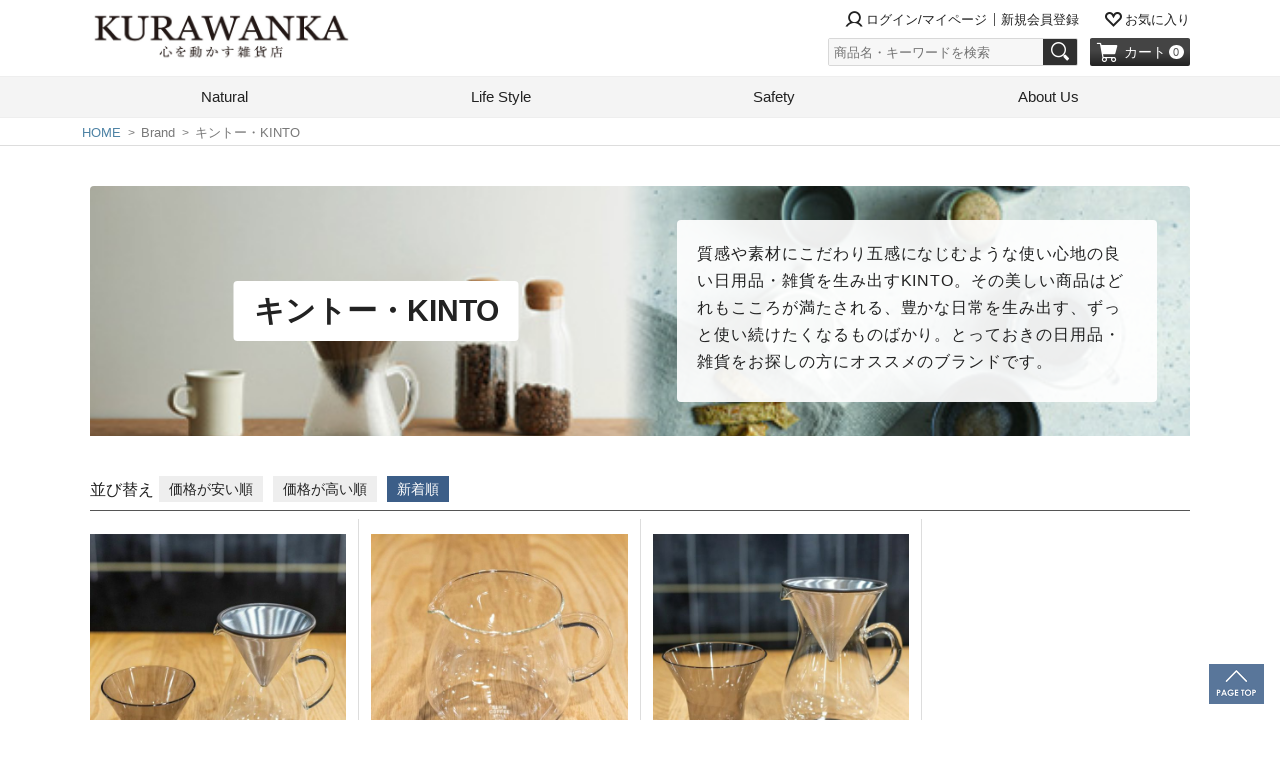

--- FILE ---
content_type: text/html;charset=UTF-8
request_url: https://zakka-kurawanka.com/c/brand_maker/kinto?sort=latest
body_size: 12321
content:
<!DOCTYPE html>
<html lang="ja"><head>
  <meta charset="UTF-8">
  
  <title>キントー・KINTOの通販 | KURAWANKA</title>
  <meta name="viewport" content="width=device-width">


    <meta name="description" content="【公式】KURAWANKAはライフスタイル雑貨の通販・オンラインショップです。キントー・KINTOの通販ならKURAWANKAへ。人気のキントー・KINTOを取り揃えております。">
  
  <link rel="stylesheet" href="https://kw0418.itembox.design/system/fs_style.css?t=20251118042555">
  <link rel="stylesheet" href="https://kw0418.itembox.design/generate/theme4/fs_original.css?t=20251118042555">
  
  <link rel="canonical" href="https://zakka-kurawanka.com/c/brand_maker/kinto">
  
  
  
  
  <script>
    window._FS=window._FS||{};_FS.val={"tiktok":{"enabled":false,"pixelCode":null},"recaptcha":{"enabled":false,"siteKey":null},"clientInfo":{"memberId":"guest","fullName":"ゲスト","lastName":"","firstName":"ゲスト","nickName":"ゲスト","stageId":"","stageName":"","subscribedToNewsletter":"false","loggedIn":"false","totalPoints":"","activePoints":"","pendingPoints":"","purchasePointExpiration":"","specialPointExpiration":"","specialPoints":"","pointRate":"","companyName":"","membershipCardNo":"","wishlist":"","prefecture":""},"enhancedEC":{"ga4Dimensions":{"userScope":{"login":"{@ member.logged_in @}","stage":"{@ member.stage_order @}"}},"amazonCheckoutName":"Amazon Pay","measurementId":"G-NGVRZHC6GQ","trackingId":"UA-66936669-1","dimensions":{"dimension1":{"key":"log","value":"{@ member.logged_in @}"},"dimension2":{"key":"mem","value":"{@ member.stage_order @}"}}},"shopKey":"kw0418","device":"PC","cart":{"stayOnPage":true}};
  </script>
  
  <script src="/shop/js/webstore-nr.js?t=20251118042555"></script>
  <script src="/shop/js/webstore-vg.js?t=20251118042555"></script>
  
    <script src="//r2.future-shop.jp/fs.kw0418/pc/recommend.js"></script>
  
  
  
  
  
  
    <meta property="og:title" content="キントー・KINTOの通販 | KURAWANKA">
    <meta property="og:type" content="website">
    <meta property="og:url" content="https://zakka-kurawanka.com/c/brand_maker/kinto?sort&#x3D;latest">
    <meta property="og:site_name" content="KURAWANKA">
    <meta property="og:description" content="【公式】KURAWANKAはライフスタイル雑貨の通販・オンラインショップです。キントー・KINTOの通販ならKURAWANKAへ。人気のキントー・KINTOを取り揃えております。">
  
  
  
    <script type="text/javascript" >
      document.addEventListener('DOMContentLoaded', function() {
        _FS.CMATag('{"fs_member_id":"{@ member.id @}","fs_page_kind":"category","fs_category_url":"brand_maker+kinto"}')
      })
    </script>
  
  
  <!-- Google Tag Manager -->
<script>(function(w,d,s,l,i){w[l]=w[l]||[];w[l].push({'gtm.start':
new Date().getTime(),event:'gtm.js'});var f=d.getElementsByTagName(s)[0],
j=d.createElement(s),dl=l!='dataLayer'?'&l='+l:'';j.async=true;j.src=
'https://www.googletagmanager.com/gtm.js?id='+i+dl;f.parentNode.insertBefore(j,f);
})(window,document,'script','dataLayer','GTM-549Z7HM');</script>
<!-- End Google Tag Manager -->
<meta http-equiv="X-UA-Compatible" content="IE=edge">
<link rel='stylesheet' href='https://kw0418.itembox.design/item/common/css/fs-themes.css' type='text/css' media='all' />
<link rel='stylesheet' href='https://kw0418.itembox.design/item/common/css/style_early_2.min.css' type='text/css' media='all' />
<link href="https://zakka-kurawanka.com/column/cms/wp-content/themes/kw-column/common/images/favicon.ico" rel="shortcut icon" />
<link href="https://zakka-kurawanka.com/column/cms/wp-content/themes/kw-column/common/images/favicon.ico" rel="apple-touch-icon" >
<meta name="p:domain_verify" content="65f7c3326299854a6ac52db2a0b659ad"/>

<script async src="https://www.googletagmanager.com/gtag/js?id=G-NGVRZHC6GQ"></script>

<script><!--
_FS.setTrackingTag('%3Cmeta+name%3D%22p%3Adomain_verify%22+content%3D%2265f7c3326299854a6ac52db2a0b659ad%22%2F%3E');
--></script>
</head>
<body class="fs-body-category fs-body-category-kinto" id="fs_ProductCategory">
<script><!--
_FS.setTrackingTag('%3C%21--+Google+Tag+Manager+%28noscript%29+--%3E%0A%3Cnoscript%3E%3Ciframe+src%3D%22https%3A%2F%2Fwww.googletagmanager.com%2Fns.html%3Fid%3DGTM-549Z7HM%22+height%3D%220%22+width%3D%220%22+style%3D%22display%3Anone%3Bvisibility%3Ahidden%22%3E%3C%2Fiframe%3E%3C%2Fnoscript%3E%0A%3C%21--+End+Google+Tag+Manager+%28noscript%29+--%3E%0A%3C%21--+Google+Tag+Manager+%28noscript%29+--%3E%0A%3Cnoscript%3E%3Ciframe+src%3D%22https%3A%2F%2Fwww.googletagmanager.com%2Fns.html%3Fid%3DGTM-549Z7HM%22+height%3D%220%22+width%3D%220%22+style%3D%22display%3Anone%3Bvisibility%3Ahidden%22%3E%3C%2Fiframe%3E%3C%2Fnoscript%3E%0A%3C%21--+End+Google+Tag+Manager+%28noscript%29+--%3E');
--></script>
<div class="fs-l-page">
<header class="global_header" id="global_header">
<div class="header_contents">
<div class="header_logo">
  <a href="https://zakka-kurawanka.com/"><img src="https://kw0418.itembox.design/item/kurawanka-newlogo.jpg?t=20251118042555" alt="KURAWANKA 心を動かす雑貨店" class="header_logo_image"></a>
</div>
<div class="header_right_contents">
<!-- **ヘッダーログイン関連ナビ ↓↓ -->
<nav class="fs-clientInfo">
  <ul class="header_mini_list">
    <li class="header_mini_item login account_{@ member.logged_in @}">
      <a href="/p/login"><i class="icon-user"></i>ログイン/マイページ</a>
    </li>
    <li class="header_mini_item mypage account_{@ member.logged_in @}">
      <a href="/my/top"><i class="icon-user"></i>マイページ</a>
    </li>
    <li class="header_mini_item signup account_{@ member.logged_in @}">
      <a href="/p/register">新規会員登録</a>
    </li>
    <li class="header_mini_item logout account_{@ member.logged_in @}">
      <a href="/p/logout">ログアウト</a>
    </li>
    <li class="icon_wish">
      <a href="/my/wishlist" class=""><i class="icon-wish"></i>お気に入り</a>
    </li>
  </ul>
</nav>
<!-- **ヘッダーログイン関連ナビ↑↑ -->
<label for="ctrl_searchform" class="header_searchform_open_button"><i class="icon-search"></i></label>
<!-- **制御用隠しチェックボックス ↓↓ -->
<input type="checkbox" name="ctrlSearchForm" value="" style="display:none;" id="ctrl_searchform" class="ctrl_searchform">
<!-- **制御用隠しチェックボックス ↑↑ -->
<div class="header_utility">
<!-- **商品キーワード検索フォーム（フリーパーツ）↓↓ -->
<div class="searchform">
  <form action="/p/search" method="get">
    <span class="searchform_input_group input_group">
      <input type="text" name="keyword" maxlength="1000" placeholder="商品名・キーワードを検索" class="searchform_input input_group_input">
      <button type="submit" class="search_form_button input_group_button"><i class="icon-search"></i></button>
    </span>
  </form>
  <label for="ctrl_searchform" class="ctrl_searchform_close">
    <i class="fs-p-drawerButton__icon fs-icon--close"></i>
  </label>
</div>

<script type="application/ld+json">
{
  "@context": "http://schema.org",
  "@type": "WebSite",
  "url": "https://zakka-kurawanka.com",
  "potentialAction": {
    "@type": "SearchAction",
    "target": "https://zakka-kurawanka.com/p/search?keyword={search_term_string}",
    "query-input": "required name=search_term_string"
  }
}
</script>
<!-- **商品キーワード検索フォーム（フリーパーツ）↑↑ -->
<!-- **商品数表示カートボタン （フリーパーツ） ↓↓ -->
<div class="fs-p-scrollingCartButton" id="fs_p_scrollingCartButton">
  <a href="/p/cart" class="fs-p-scrollingCartButton__button">
    <i class="icon-cart"></i>
    <span class="fs-p-scrollingCartButton__label">カート</span>
    <span class="fs-p-cartItemNumber fs-client-cart-count fs-clientInfo"></span>
  </a>
</div>
<script>
  function handler(entries, observer) {
    for (entry of entries) {
      if (entry.isIntersecting) {
        document.getElementById('fs_p_scrollingCartButton').style.display = 'none';
      } else {
        document.getElementById('fs_p_scrollingCartButton').style.display = 'block';
      }
    }
  }
//  let observer = new IntersectionObserver(handler);
//  observer.observe(document.getElementById("fs_p_headerNavigation"));
</script>
<!-- **商品数表示カートボタン （フリーパーツ） ↑↑ -->
</div>
<!-- **ドロワーメニューアイコン（フリーパーツ）↓↓ -->
<div class="fs-l-header__drawerOpener">
  <label for="fs_p_ctrlDrawer" class="fs-p-drawerButton fs-p-drawerButton--open">
    <i class="fs-p-drawerButton__icon fs-icon--navCtrl"></i>
    <span class="drawerOpenerText">MENU</span>
  </label>
</div>
<!-- **ドロワーメニューアイコン（フリーパーツ）↑↑ -->
</div>
</div>
<!-- **ドロワーメニュー制御用隠しチェックボックス（フリーパーツ） ↓↓ -->
<input type="checkbox" name="ctrlDrawer" value="" style="display:none;" id="fs_p_ctrlDrawer" class="fs-p-ctrlDrawer">
<!-- **ドロワーメニュー制御用隠しチェックボックス（フリーパーツ） ↑↑ -->
<aside class="fs-p-drawer">
<div class="drawer_wrap">
<!-- **ヘッダーログイン関連ナビ ↓↓ -->
<nav class="fs-clientInfo">
  <ul class="drawer_header_mini_list">
    <li class="header_mini_item">
      <a href="/p/login" class="icon_user"><i class="icon-user"></i><span class="text">マイページ</span></a>
    </li>
    <li class="icon_wish">
      <a href="/my/wishlist" class=""><i class="icon-wish"></i><span class="text">お気に入り</span></a>
    </li>
    <li class="icon_wish">
      <a href="/p/register" class=""><i class="icon-user"></i><span class="text">新規会員登録</span></a>
    </li>
    <li class="icon_wish">
      <a href="/f/guide" class=""><i class="fs-icon--info"></i><span class="text">ご利用ガイド</span></a>
    </li>
  </ul>
    <div class="drawer_logout logout account_{@ member.logged_in @}">
      <a href="/p/logout">ログアウト</a>
    </div>

</nav>
<!-- **ヘッダーログイン関連ナビ↑↑ -->
<!-- **WP関連ナビ ↓↓ -->
<nav class="blog_link">
  <ul class="drawer_header_blog_list">
    <li class="header_blog_item">
      <a href="https://zakka-kurawanka.com/column/" class="icon_user"><i class="fs-icon--editReview"></i><span class="text">お役立ちコラム</span></a>
    </li>
    <li class="header_blog_item">
      <a href="https://zakka-kurawanka.com/news/category/shopblog/" class="icon_user"><i class="fs-icon--member"></i><span class="text">スタッフブログ</span></a>
    </li>
    <li class="header_blog_item">
      <a href="https://zakka-kurawanka.com/news/category/shopnews/" class=""><i class="fs-icon--accountStore"></i><span class="text">店舗お知らせ</span></a>
    </li>
  </ul>
</nav>
<!-- **WP関連ナビ↑↑ --> 
<div class="drawer_all_item_link"><a href="https://zakka-kurawanka.com/p/search">すべての商品</a></div>
<nav class="drawer_navigation">
<ul class="drawer_navigation_list fs-pt-menu fs-pt-menu--lv1">

<li class="fs-pt-menu__item fs-pt-menu__item--lv1 fs-pt_menu__item--natural">
<span class="fs-pt-menu__heading fs-pt-menu__heading--lv1">
<a href="/c/natural" class="fs-pt-menu__link fs-pt-menu__link--lv1">Natural</a>
</span>
<ul class="fs-pt-menu__submenu fs-pt-menu--lv2">

<li class="fs-pt-menu__item fs-pt-menu__item--lv2 fs-pt_menu__item--food">
<span class="fs-pt-menu__heading fs-pt-menu__heading--lv2">
<a href="/c/natural/food" class="fs-pt-menu__link fs-pt-menu__link--lv2">食品・食料品</a>
</span>
</li>


<li class="fs-pt-menu__item fs-pt-menu__item--lv2 fs-pt_menu__item--organiccosme">
<span class="fs-pt-menu__heading fs-pt-menu__heading--lv2">
<a href="/c/natural/organiccosme" class="fs-pt-menu__link fs-pt-menu__link--lv2">化粧品・コスメ</a>
</span>
</li>

</ul>

</li>


<li class="fs-pt-menu__item fs-pt-menu__item--lv1 fs-pt_menu__item--lifestyle">
<span class="fs-pt-menu__heading fs-pt-menu__heading--lv1">
<a href="/c/lifestyle" class="fs-pt-menu__link fs-pt-menu__link--lv1">Life Style</a>
</span>
<ul class="fs-pt-menu__submenu fs-pt-menu--lv2">

<li class="fs-pt-menu__item fs-pt-menu__item--lv2 fs-pt_menu__item--lifestyle_zakka">
<span class="fs-pt-menu__heading fs-pt-menu__heading--lv2">
<a href="/c/lifestyle/lifestyle_zakka" class="fs-pt-menu__link fs-pt-menu__link--lv2">暮らしの雑貨</a>
</span>
</li>


<li class="fs-pt-menu__item fs-pt-menu__item--lv2 fs-pt_menu__item--interior1">
<span class="fs-pt-menu__heading fs-pt-menu__heading--lv2">
<a href="/c/lifestyle/interior1" class="fs-pt-menu__link fs-pt-menu__link--lv2">インテリア</a>
</span>
</li>


<li class="fs-pt-menu__item fs-pt-menu__item--lv2 fs-pt_menu__item--kitchen1">
<span class="fs-pt-menu__heading fs-pt-menu__heading--lv2">
<a href="/c/lifestyle/kitchen1" class="fs-pt-menu__link fs-pt-menu__link--lv2"> キッチン</a>
</span>
</li>


<li class="fs-pt-menu__item fs-pt-menu__item--lv2 fs-pt_menu__item--lifestyle_ethical">
<span class="fs-pt-menu__heading fs-pt-menu__heading--lv2">
<a href="/c/lifestyle/lifestyle_ethical" class="fs-pt-menu__link fs-pt-menu__link--lv2">エシカルグッズ</a>
</span>
</li>

</ul>

</li>


<li class="fs-pt-menu__item fs-pt-menu__item--lv1 fs-pt_menu__item--safety">
<span class="fs-pt-menu__heading fs-pt-menu__heading--lv1">
<a href="/c/safety" class="fs-pt-menu__link fs-pt-menu__link--lv1">Safety</a>
</span>
<ul class="fs-pt-menu__submenu fs-pt-menu--lv2">

<li class="fs-pt-menu__item fs-pt-menu__item--lv2 fs-pt_menu__item--emergency_goods">
<span class="fs-pt-menu__heading fs-pt-menu__heading--lv2">
<a href="/c/safety/emergency_goods" class="fs-pt-menu__link fs-pt-menu__link--lv2">防災グッズ</a>
</span>
</li>


<li class="fs-pt-menu__item fs-pt-menu__item--lv2 fs-pt_menu__item--emergency_food1">
<span class="fs-pt-menu__heading fs-pt-menu__heading--lv2">
<a href="/c/safety/emergency_food1" class="fs-pt-menu__link fs-pt-menu__link--lv2">非常食・長期保存食</a>
</span>
</li>

</ul>

</li>

</ul>

</nav>
</div>
<div class="fs-p-drawer__buttonContainer">
  <label for="fs_p_ctrlDrawer" class="fs-p-drawer__button fs-p-drawerButton fs-p-drawerButton--close">
    <i class="fs-p-drawerButton__icon fs-icon--close"></i>
    <span class="fs-p-drawerButton__label">close</span>
  </label>
</div>
</aside>
<div class="toggle-overlay" id="overlay"></div>
<nav class="global_navigation">
<ul class="global_navigation_list fs-pt-menu fs-pt-menu--lv1">

<li class="fs-pt-menu__item fs-pt-menu__item--lv1 fs-pt_menu__item--natural">
<span class="fs-pt-menu__heading fs-pt-menu__heading--lv1">
<a href="/c/natural" class="fs-pt-menu__link fs-pt-menu__link--lv1">Natural</a>
</span>
<ul class="fs-pt-menu__submenu fs-pt-menu--lv2">

<li class="fs-pt-menu__item fs-pt-menu__item--lv2 fs-pt_menu__item--food">
<span class="fs-pt-menu__heading fs-pt-menu__heading--lv2">
<a href="/c/natural/food" class="fs-pt-menu__link fs-pt-menu__link--lv2">食品・食料品</a>
</span>
</li>


<li class="fs-pt-menu__item fs-pt-menu__item--lv2 fs-pt_menu__item--organiccosme">
<span class="fs-pt-menu__heading fs-pt-menu__heading--lv2">
<a href="/c/natural/organiccosme" class="fs-pt-menu__link fs-pt-menu__link--lv2">化粧品・コスメ</a>
</span>
</li>

</ul>

</li>


<li class="fs-pt-menu__item fs-pt-menu__item--lv1 fs-pt_menu__item--lifestyle">
<span class="fs-pt-menu__heading fs-pt-menu__heading--lv1">
<a href="/c/lifestyle" class="fs-pt-menu__link fs-pt-menu__link--lv1">Life Style</a>
</span>
<ul class="fs-pt-menu__submenu fs-pt-menu--lv2">

<li class="fs-pt-menu__item fs-pt-menu__item--lv2 fs-pt_menu__item--lifestyle_zakka">
<span class="fs-pt-menu__heading fs-pt-menu__heading--lv2">
<a href="/c/lifestyle/lifestyle_zakka" class="fs-pt-menu__link fs-pt-menu__link--lv2">暮らしの雑貨</a>
</span>
</li>


<li class="fs-pt-menu__item fs-pt-menu__item--lv2 fs-pt_menu__item--kitchen1">
<span class="fs-pt-menu__heading fs-pt-menu__heading--lv2">
<a href="/c/lifestyle/kitchen1" class="fs-pt-menu__link fs-pt-menu__link--lv2"> キッチン</a>
</span>
</li>


<li class="fs-pt-menu__item fs-pt-menu__item--lv2 fs-pt_menu__item--interior1">
<span class="fs-pt-menu__heading fs-pt-menu__heading--lv2">
<a href="/c/lifestyle/interior1" class="fs-pt-menu__link fs-pt-menu__link--lv2">インテリア</a>
</span>
</li>


<li class="fs-pt-menu__item fs-pt-menu__item--lv2 fs-pt_menu__item--lifestyle_ethical">
<span class="fs-pt-menu__heading fs-pt-menu__heading--lv2">
<a href="/c/lifestyle/lifestyle_ethical" class="fs-pt-menu__link fs-pt-menu__link--lv2">エシカルグッズ</a>
</span>
</li>

</ul>

</li>


<li class="fs-pt-menu__item fs-pt-menu__item--lv1 fs-pt_menu__item--safety">
<span class="fs-pt-menu__heading fs-pt-menu__heading--lv1">
<a href="/c/safety" class="fs-pt-menu__link fs-pt-menu__link--lv1">Safety</a>
</span>
<ul class="fs-pt-menu__submenu fs-pt-menu--lv2">

<li class="fs-pt-menu__item fs-pt-menu__item--lv2 fs-pt_menu__item--emergency_goods">
<span class="fs-pt-menu__heading fs-pt-menu__heading--lv2">
<a href="/c/safety/emergency_goods" class="fs-pt-menu__link fs-pt-menu__link--lv2">防災グッズ</a>
</span>
</li>


<li class="fs-pt-menu__item fs-pt-menu__item--lv2 fs-pt_menu__item--emergency_food1">
<span class="fs-pt-menu__heading fs-pt-menu__heading--lv2">
<a href="/c/safety/emergency_food1" class="fs-pt-menu__link fs-pt-menu__link--lv2">非常食・長期保存食</a>
</span>
</li>

</ul>

</li>

<li class="fs-pt-menu__item fs-pt-menu__item--lv1">
<span class="fs-pt-menu__heading fs-pt-menu__heading--lv1">
<a href="https://zakka-kurawanka.com/f/about" class="fs-pt-menu__link fs-pt-menu__link--lv1">About Us</a>
</span>
</li>
<li class="right_button fs-pt-menu__item fs-pt-menu__item--lv1">
<span class="fs-pt-menu__heading fs-pt-menu__heading--lv1">
right
</span>
</li>
</ul>

</nav>
</header>
<!-- **パンくずリストパーツ （システムパーツ） ↓↓ -->
<nav class="fs-c-breadcrumb">
<ol class="fs-c-breadcrumb__list">
<li class="fs-c-breadcrumb__listItem">
<a href="/">HOME</a>
</li>
<li class="fs-c-breadcrumb__listItem">
Brand
</li>
<li class="fs-c-breadcrumb__listItem">
キントー・KINTO
</li>
</ol>
</nav>
<!-- **パンくずリストパーツ （システムパーツ） ↑↑ -->
<div id="fs-page-error-container" class="fs-c-panelContainer">
  
  
</div>
<!-- **商品グループヘッダー（フリーパーツ）↓↓ -->
<div class="container_wide mt_4">
<div class="group_header">
  <div class="group_image"><img src="https://kw0418.itembox.design/item/kinto1.jpg"></div>
  <h1 class="group_title"><span>キントー・KINTO</span></h1>
  <div class="group_desc"><p>質感や素材にこだわり五感になじむような使い心地の良い日用品・雑貨を生み出す<em>KINTO</em>。その美しい商品はどれもこころが満たされる、豊かな日常を生み出す、ずっと使い続けたくなるものばかり。とっておきの日用品・雑貨をお探しの方にオススメのブランドです。</p></div>
</div>
</div>
<!-- **商品グループヘッダー（フリーパーツ）↑↑ -->

<!-- **商品グループカテゴリ説明追加（フリーパーツ）↓↓ -->
<div class="container_wide">
<div class="group_paragraph">
<div class="group_para_image"></div>
<div class="group_para_desc"></div>
</div>
</div>
<!-- **商品グループカテゴリ説明追加（フリーパーツ）↑↑ -->
<div class="container_wide mb_4"></div>
<div class="container_wide"><main class="item_list_wrapper "><!-- **商品グループエリア（システムパーツグループ）↓↓ -->

  <div class="fs-c-productList">
    
      <div class="top_pager_area"><!-- **並び替え・ページャーパーツ（システムパーツ） ↓↓ -->
<div class="fs-c-productList__controller">
  <div class="fs-c-sortItems">
  <span class="fs-c-sortItems__label">並び替え</span>
  <ul class="fs-c-sortItems__list">
  <li class="fs-c-sortItems__list__item">
  <a href="/c/brand_maker/kinto?sort=price_low" class="fs-c-sortItems__list__item__label">価格が安い順</a>
  </li>
  <li class="fs-c-sortItems__list__item">
  <a href="/c/brand_maker/kinto?sort=price_high" class="fs-c-sortItems__list__item__label">価格が高い順</a>
  </li>
  <li class="fs-c-sortItems__list__item is-active">
  <span class="fs-c-sortItems__list__item__label">新着順</span>
  </li>
  </ul>
  </div>
  <div class="fs-c-listControl">
<div class="fs-c-listControl__status">
<span class="fs-c-listControl__status__total">3<span class="fs-c-listControl__status__total__label">件中</span></span>
<span class="fs-c-listControl__status__indication">1<span class="fs-c-listControl__status__indication__separator">-</span>3<span class="fs-c-listControl__status__indication__label">件表示</span></span>
</div>
</div>
</div>
<!-- **並び替え・ページャーパーツ（システムパーツ） ↑↑ --></div>
<!-- **商品一覧（システムパーツグループ）↓↓ -->
<div class="fs-c-productList__list" data-add-to-cart-setting="">
<article class="fs-c-productList__list__item fs-c-productListItem" data-product-id="292">
<form>

<input type="hidden" name="productId" value="292">
<input type="hidden" name="verticalVariationNo" value="">
<input type="hidden" name="horizontalVariationNo" value="">
<input type="hidden" name="staffStartSkuCode" value="">
<input type="hidden" name="quantity" value="1">

<!-- **商品画像・拡大パーツ（システムパーツ）↓↓ -->
<div class="fs-c-productListItem__imageContainer">
  <div class="fs-c-productListItem__image fs-c-productImage">
  
    <a href="/c/brand_maker/kinto/kinto_coffeset_4cups">
      <img data-layzr="https://kw0418.itembox.design/product/002/000000000292/000000000292-01-m.jpg?t&#x3D;20251118042555" alt="" src="https://kw0418.itembox.design/item/src/loading.svg?t&#x3D;20251118042555" class="fs-c-productListItem__image__image fs-c-productImage__image">
    </a>
  
  </div>
</div>
<div class="fs-c-productListItem__viewMoreImageButton fs-c-buttonContainer">
<button type="button" class="fs-c-button--viewMoreImage fs-c-button--plain">
  <span class="fs-c-button__label">他の画像を見る</span>
</button>
</div>
<aside class="fs-c-productImageModal" style="display: none;">
  <div class="fs-c-productImageModal__inner">
    <span class="fs-c-productImageModal__close" role="button" aria-label="閉じる"></span>
    <div class="fs-c-productImageModal__contents">
      <div class="fs-c-productImageModalCarousel fs-c-slick">
        <div class="fs-c-productImageModalCarousel__track">
        
          <div>
            <figure class="fs-c-productImageModalCarousel__figure">
              
              <img data-lazy="https://kw0418.itembox.design/product/002/000000000292/000000000292-01-xl.jpg?t&#x3D;20251118042555" data-src="https://kw0418.itembox.design/product/002/000000000292/000000000292-01-xl.jpg?t&#x3D;20251118042555" alt="" src="https://kw0418.itembox.design/item/src/loading.svg?t&#x3D;20251118042555" class="fs-c-productImageModalCarousel__figure__image">
            </figure>
          </div>
        
          <div>
            <figure class="fs-c-productImageModalCarousel__figure">
              
              <img data-lazy="https://kw0418.itembox.design/product/002/000000000292/000000000292-02-xl.jpg?t&#x3D;20251118042555" data-src="https://kw0418.itembox.design/product/002/000000000292/000000000292-02-xl.jpg?t&#x3D;20251118042555" alt="" src="https://kw0418.itembox.design/item/src/loading.svg?t&#x3D;20251118042555" class="fs-c-productImageModalCarousel__figure__image">
            </figure>
          </div>
        
          <div>
            <figure class="fs-c-productImageModalCarousel__figure">
              
              <img data-lazy="https://kw0418.itembox.design/product/002/000000000292/000000000292-03-xl.jpg?t&#x3D;20251118042555" data-src="https://kw0418.itembox.design/product/002/000000000292/000000000292-03-xl.jpg?t&#x3D;20251118042555" alt="" src="https://kw0418.itembox.design/item/src/loading.svg?t&#x3D;20251118042555" class="fs-c-productImageModalCarousel__figure__image">
            </figure>
          </div>
        
          <div>
            <figure class="fs-c-productImageModalCarousel__figure">
              
              <img data-lazy="https://kw0418.itembox.design/product/002/000000000292/000000000292-04-xl.jpg?t&#x3D;20251118042555" data-src="https://kw0418.itembox.design/product/002/000000000292/000000000292-04-xl.jpg?t&#x3D;20251118042555" alt="" src="https://kw0418.itembox.design/item/src/loading.svg?t&#x3D;20251118042555" class="fs-c-productImageModalCarousel__figure__image">
            </figure>
          </div>
        
          <div>
            <figure class="fs-c-productImageModalCarousel__figure">
              
              <img data-lazy="https://kw0418.itembox.design/product/002/000000000292/000000000292-05-xl.jpg?t&#x3D;20251118042555" data-src="https://kw0418.itembox.design/product/002/000000000292/000000000292-05-xl.jpg?t&#x3D;20251118042555" alt="" src="https://kw0418.itembox.design/item/src/loading.svg?t&#x3D;20251118042555" class="fs-c-productImageModalCarousel__figure__image">
            </figure>
          </div>
        
        </div>
      </div>
    </div>
  </div>
</aside>
<!-- **商品画像・拡大パーツ（システムパーツ）↑↑ -->

<!-- **商品名パーツ（システムパーツ）↓↓ -->
<h2 class="fs-c-productListItem__productName fs-c-productName">
  
  <a href="/c/brand_maker/kinto/kinto_coffeset_4cups">
    <span class="fs-c-productName__name">KINTO/キント― SCSコーヒーカラフェセット4cupsステンレス</span>
  </a>
  
</h2>
<!-- **商品名パーツ（システムパーツ）↑↑ -->
<div class="brand_link_wrap"></div>


  


<!-- **商品価格パーツ（システムパーツ）↓↓ -->
<div class="fs-c-productListItem__prices fs-c-productPrices">
  
  
    
      <div class="fs-c-productPrice fs-c-productPrice--selling">
        
  
    
    <span class="fs-c-productPrice__main">
      
      <span class="fs-c-productPrice__main__price fs-c-price">
        <span class="fs-c-price__currencyMark">&yen;</span>
        <span class="fs-c-price__value">4,950</span>
      </span>
    </span>
    <span class="fs-c-productPrice__addon">
      <span class="fs-c-productPrice__addon__label">税込</span>
    </span>
    
  

      </div>
    
    
    
  
    
</div>
<!-- **商品価格パーツ（システムパーツ）↑↑ -->






<!-- **カート・セレクトボックスのみパーツ（システムパーツ） ↓↓ -->
<div class="fs-c-productListItem__control fs-c-buttonContainer" data-product-id="292" data-vertical-variation-no="" data-horizontal-variation-no="" data-vertical-admin-no="" data-horizontal-admin-no="" data-staff-start-sku-code="">

<button type="button" class="fs-c-button--addToCart--list fs-c-button--plain">
<span class="fs-c-button__label">カートに入れる</span>
</button>

<button type="button" class="fs-c-button--addToWishList--icon fs-c-button--particular">
<span class="fs-c-button__label">お気に入りに登録する</span>
</button>

</div>


<!-- **カート・セレクトボックスのみパーツ（システムパーツ） ↑↑ -->
</form>

<span data-id="fs-analytics" data-product-url="kinto_coffeset_4cups" data-eec="{&quot;name&quot;:&quot;KINTO/キント― SCSコーヒーカラフェセット4cupsステンレス&quot;,&quot;fs-add_to_cart-price&quot;:4950,&quot;category&quot;:&quot;キッチン/調理器具/コーヒー&quot;,&quot;fs-select_content-price&quot;:4950,&quot;price&quot;:4950,&quot;fs-begin_checkout-price&quot;:4950,&quot;id&quot;:&quot;kinto_coffeset_4cups&quot;,&quot;fs-remove_from_cart-price&quot;:4950,&quot;list_name&quot;:&quot;キントー・KI&quot;,&quot;quantity&quot;:1}" data-ga4="{&quot;value&quot;:4950,&quot;item_list_id&quot;:&quot;product&quot;,&quot;currency&quot;:&quot;JPY&quot;,&quot;item_list_name&quot;:&quot;キントー&quot;,&quot;items&quot;:[{&quot;item_id&quot;:&quot;kinto_coffeset_4cups&quot;,&quot;item_category2&quot;:&quot;調理器具・キッチ&quot;,&quot;price&quot;:4950,&quot;quantity&quot;:1,&quot;currency&quot;:&quot;JPY&quot;,&quot;fs-add_payment_info-price&quot;:4950,&quot;item_list_name&quot;:&quot;キントー&quot;,&quot;item_name&quot;:&quot;KINTO/キント― SCSコーヒーカラフェセット4cupsステンレス&quot;,&quot;fs-select_item-price&quot;:4950,&quot;fs-select_content-price&quot;:4950,&quot;fs-begin_checkout-price&quot;:4950,&quot;fs-add_to_cart-price&quot;:4950,&quot;fs-view_item-price&quot;:4950,&quot;item_list_id&quot;:&quot;product&quot;,&quot;item_category&quot;:&quot;キッチン用品&quot;,&quot;item_category3&quot;:&quot;コーヒードリッパ&quot;,&quot;fs-remove_from_cart-price&quot;:4950}]}" data-category-eec="{&quot;kinto_coffeset_4cups&quot;:{&quot;type&quot;:&quot;1&quot;}}" data-category-ga4="{&quot;kinto_coffeset_4cups&quot;:{&quot;type&quot;:&quot;1&quot;}}"></span>

</article>
<article class="fs-c-productList__list__item fs-c-productListItem" data-product-id="290">
<form>

<input type="hidden" name="productId" value="290">
<input type="hidden" name="verticalVariationNo" value="">
<input type="hidden" name="horizontalVariationNo" value="">
<input type="hidden" name="staffStartSkuCode" value="">
<input type="hidden" name="quantity" value="1">

<!-- **商品画像・拡大パーツ（システムパーツ）↓↓ -->
<div class="fs-c-productListItem__imageContainer">
  <div class="fs-c-productListItem__image fs-c-productImage">
  
    <a href="/c/brand_maker/kinto/kinto_coffeserver_600">
      <img data-layzr="https://kw0418.itembox.design/product/002/000000000290/000000000290-01-m.jpg?t&#x3D;20251118042555" alt="" src="https://kw0418.itembox.design/item/src/loading.svg?t&#x3D;20251118042555" class="fs-c-productListItem__image__image fs-c-productImage__image">
    </a>
  
  </div>
</div>
<div class="fs-c-productListItem__viewMoreImageButton fs-c-buttonContainer">
<button type="button" class="fs-c-button--viewMoreImage fs-c-button--plain">
  <span class="fs-c-button__label">他の画像を見る</span>
</button>
</div>
<aside class="fs-c-productImageModal" style="display: none;">
  <div class="fs-c-productImageModal__inner">
    <span class="fs-c-productImageModal__close" role="button" aria-label="閉じる"></span>
    <div class="fs-c-productImageModal__contents">
      <div class="fs-c-productImageModalCarousel fs-c-slick">
        <div class="fs-c-productImageModalCarousel__track">
        
          <div>
            <figure class="fs-c-productImageModalCarousel__figure">
              
              <img data-lazy="https://kw0418.itembox.design/product/002/000000000290/000000000290-01-xl.jpg?t&#x3D;20251118042555" data-src="https://kw0418.itembox.design/product/002/000000000290/000000000290-01-xl.jpg?t&#x3D;20251118042555" alt="" src="https://kw0418.itembox.design/item/src/loading.svg?t&#x3D;20251118042555" class="fs-c-productImageModalCarousel__figure__image">
            </figure>
          </div>
        
          <div>
            <figure class="fs-c-productImageModalCarousel__figure">
              
              <img data-lazy="https://kw0418.itembox.design/product/002/000000000290/000000000290-02-xl.jpg?t&#x3D;20251118042555" data-src="https://kw0418.itembox.design/product/002/000000000290/000000000290-02-xl.jpg?t&#x3D;20251118042555" alt="" src="https://kw0418.itembox.design/item/src/loading.svg?t&#x3D;20251118042555" class="fs-c-productImageModalCarousel__figure__image">
            </figure>
          </div>
        
          <div>
            <figure class="fs-c-productImageModalCarousel__figure">
              
              <img data-lazy="https://kw0418.itembox.design/product/002/000000000290/000000000290-03-xl.jpg?t&#x3D;20251118042555" data-src="https://kw0418.itembox.design/product/002/000000000290/000000000290-03-xl.jpg?t&#x3D;20251118042555" alt="" src="https://kw0418.itembox.design/item/src/loading.svg?t&#x3D;20251118042555" class="fs-c-productImageModalCarousel__figure__image">
            </figure>
          </div>
        
          <div>
            <figure class="fs-c-productImageModalCarousel__figure">
              
              <img data-lazy="https://kw0418.itembox.design/product/002/000000000290/000000000290-04-xl.jpg?t&#x3D;20251118042555" data-src="https://kw0418.itembox.design/product/002/000000000290/000000000290-04-xl.jpg?t&#x3D;20251118042555" alt="" src="https://kw0418.itembox.design/item/src/loading.svg?t&#x3D;20251118042555" class="fs-c-productImageModalCarousel__figure__image">
            </figure>
          </div>
        
        </div>
      </div>
    </div>
  </div>
</aside>
<!-- **商品画像・拡大パーツ（システムパーツ）↑↑ -->

<!-- **商品名パーツ（システムパーツ）↓↓ -->
<h2 class="fs-c-productListItem__productName fs-c-productName">
  
  <a href="/c/brand_maker/kinto/kinto_coffeserver_600">
    <span class="fs-c-productName__name">KINTO/キント― SCSコーヒーサーバー4cups </span>
  </a>
  
</h2>
<!-- **商品名パーツ（システムパーツ）↑↑ -->
<div class="brand_link_wrap"></div>


  


<!-- **商品価格パーツ（システムパーツ）↓↓ -->
<div class="fs-c-productListItem__prices fs-c-productPrices">
  
  
    
      <div class="fs-c-productPrice fs-c-productPrice--selling">
        
  
    
    <span class="fs-c-productPrice__main">
      
      <span class="fs-c-productPrice__main__price fs-c-price">
        <span class="fs-c-price__currencyMark">&yen;</span>
        <span class="fs-c-price__value">1,540</span>
      </span>
    </span>
    <span class="fs-c-productPrice__addon">
      <span class="fs-c-productPrice__addon__label">税込</span>
    </span>
    
  

      </div>
    
    
    
  
    
</div>
<!-- **商品価格パーツ（システムパーツ）↑↑ -->






<!-- **カート・セレクトボックスのみパーツ（システムパーツ） ↓↓ -->
<div class="fs-c-productListItem__control fs-c-buttonContainer" data-product-id="290" data-vertical-variation-no="" data-horizontal-variation-no="" data-vertical-admin-no="" data-horizontal-admin-no="" data-staff-start-sku-code="">

<button type="button" class="fs-c-button--addToCart--list fs-c-button--plain">
<span class="fs-c-button__label">カートに入れる</span>
</button>

<button type="button" class="fs-c-button--addToWishList--icon fs-c-button--particular">
<span class="fs-c-button__label">お気に入りに登録する</span>
</button>

</div>


<!-- **カート・セレクトボックスのみパーツ（システムパーツ） ↑↑ -->
</form>

<span data-id="fs-analytics" data-product-url="kinto_coffeserver_600" data-eec="{&quot;name&quot;:&quot;KINTO/キント― SCSコーヒーサーバー4cups &quot;,&quot;fs-add_to_cart-price&quot;:1540,&quot;category&quot;:&quot;キッチン/調理器具/コーヒー&quot;,&quot;fs-select_content-price&quot;:1540,&quot;price&quot;:1540,&quot;fs-begin_checkout-price&quot;:1540,&quot;id&quot;:&quot;kinto_coffeserver_600&quot;,&quot;fs-remove_from_cart-price&quot;:1540,&quot;list_name&quot;:&quot;キントー・KI&quot;,&quot;quantity&quot;:1}" data-ga4="{&quot;value&quot;:1540,&quot;item_list_id&quot;:&quot;product&quot;,&quot;currency&quot;:&quot;JPY&quot;,&quot;item_list_name&quot;:&quot;キントー&quot;,&quot;items&quot;:[{&quot;item_id&quot;:&quot;kinto_coffeserver_600&quot;,&quot;item_category2&quot;:&quot;調理器具・キッチ&quot;,&quot;price&quot;:1540,&quot;quantity&quot;:1,&quot;currency&quot;:&quot;JPY&quot;,&quot;fs-add_payment_info-price&quot;:1540,&quot;item_list_name&quot;:&quot;キントー&quot;,&quot;item_name&quot;:&quot;KINTO/キント― SCSコーヒーサーバー4cups &quot;,&quot;fs-select_item-price&quot;:1540,&quot;fs-select_content-price&quot;:1540,&quot;fs-begin_checkout-price&quot;:1540,&quot;fs-add_to_cart-price&quot;:1540,&quot;fs-view_item-price&quot;:1540,&quot;item_list_id&quot;:&quot;product&quot;,&quot;item_category&quot;:&quot;キッチン用品&quot;,&quot;item_category3&quot;:&quot;コーヒードリッパ&quot;,&quot;fs-remove_from_cart-price&quot;:1540}]}" data-category-eec="{&quot;kinto_coffeserver_600&quot;:{&quot;type&quot;:&quot;1&quot;}}" data-category-ga4="{&quot;kinto_coffeserver_600&quot;:{&quot;type&quot;:&quot;1&quot;}}"></span>

</article>
<article class="fs-c-productList__list__item fs-c-productListItem" data-product-id="274">
<form>

<input type="hidden" name="productId" value="274">
<input type="hidden" name="verticalVariationNo" value="">
<input type="hidden" name="horizontalVariationNo" value="">
<input type="hidden" name="staffStartSkuCode" value="">
<input type="hidden" name="quantity" value="1">

<!-- **商品画像・拡大パーツ（システムパーツ）↓↓ -->
<div class="fs-c-productListItem__imageContainer">
  <div class="fs-c-productListItem__image fs-c-productImage">
  
    <a href="/c/brand_maker/kinto/kinto_coffeset_2cups">
      <img data-layzr="https://kw0418.itembox.design/product/002/000000000274/000000000274-01-m.jpg?t&#x3D;20251118042555" alt="" src="https://kw0418.itembox.design/item/src/loading.svg?t&#x3D;20251118042555" class="fs-c-productListItem__image__image fs-c-productImage__image">
    </a>
  
  </div>
</div>
<div class="fs-c-productListItem__viewMoreImageButton fs-c-buttonContainer">
<button type="button" class="fs-c-button--viewMoreImage fs-c-button--plain">
  <span class="fs-c-button__label">他の画像を見る</span>
</button>
</div>
<aside class="fs-c-productImageModal" style="display: none;">
  <div class="fs-c-productImageModal__inner">
    <span class="fs-c-productImageModal__close" role="button" aria-label="閉じる"></span>
    <div class="fs-c-productImageModal__contents">
      <div class="fs-c-productImageModalCarousel fs-c-slick">
        <div class="fs-c-productImageModalCarousel__track">
        
          <div>
            <figure class="fs-c-productImageModalCarousel__figure">
              
              <img data-lazy="https://kw0418.itembox.design/product/002/000000000274/000000000274-01-xl.jpg?t&#x3D;20251118042555" data-src="https://kw0418.itembox.design/product/002/000000000274/000000000274-01-xl.jpg?t&#x3D;20251118042555" alt="" src="https://kw0418.itembox.design/item/src/loading.svg?t&#x3D;20251118042555" class="fs-c-productImageModalCarousel__figure__image">
            </figure>
          </div>
        
          <div>
            <figure class="fs-c-productImageModalCarousel__figure">
              
              <img data-lazy="https://kw0418.itembox.design/product/002/000000000274/000000000274-02-xl.jpg?t&#x3D;20251118042555" data-src="https://kw0418.itembox.design/product/002/000000000274/000000000274-02-xl.jpg?t&#x3D;20251118042555" alt="" src="https://kw0418.itembox.design/item/src/loading.svg?t&#x3D;20251118042555" class="fs-c-productImageModalCarousel__figure__image">
            </figure>
          </div>
        
          <div>
            <figure class="fs-c-productImageModalCarousel__figure">
              
              <img data-lazy="https://kw0418.itembox.design/product/002/000000000274/000000000274-03-xl.jpg?t&#x3D;20251118042555" data-src="https://kw0418.itembox.design/product/002/000000000274/000000000274-03-xl.jpg?t&#x3D;20251118042555" alt="" src="https://kw0418.itembox.design/item/src/loading.svg?t&#x3D;20251118042555" class="fs-c-productImageModalCarousel__figure__image">
            </figure>
          </div>
        
          <div>
            <figure class="fs-c-productImageModalCarousel__figure">
              
              <img data-lazy="https://kw0418.itembox.design/product/002/000000000274/000000000274-04-xl.jpg?t&#x3D;20251118042555" data-src="https://kw0418.itembox.design/product/002/000000000274/000000000274-04-xl.jpg?t&#x3D;20251118042555" alt="" src="https://kw0418.itembox.design/item/src/loading.svg?t&#x3D;20251118042555" class="fs-c-productImageModalCarousel__figure__image">
            </figure>
          </div>
        
          <div>
            <figure class="fs-c-productImageModalCarousel__figure">
              
              <img data-lazy="https://kw0418.itembox.design/product/002/000000000274/000000000274-05-xl.jpg?t&#x3D;20251118042555" data-src="https://kw0418.itembox.design/product/002/000000000274/000000000274-05-xl.jpg?t&#x3D;20251118042555" alt="" src="https://kw0418.itembox.design/item/src/loading.svg?t&#x3D;20251118042555" class="fs-c-productImageModalCarousel__figure__image">
            </figure>
          </div>
        
        </div>
      </div>
    </div>
  </div>
</aside>
<!-- **商品画像・拡大パーツ（システムパーツ）↑↑ -->

<!-- **商品名パーツ（システムパーツ）↓↓ -->
<h2 class="fs-c-productListItem__productName fs-c-productName">
  
  <a href="/c/brand_maker/kinto/kinto_coffeset_2cups">
    <span class="fs-c-productName__name">KINTO/キントー SCSコーヒーカラフェセット2cupsステンレス</span>
  </a>
  
</h2>
<!-- **商品名パーツ（システムパーツ）↑↑ -->
<div class="brand_link_wrap"></div>


  


<!-- **商品価格パーツ（システムパーツ）↓↓ -->
<div class="fs-c-productListItem__prices fs-c-productPrices">
  
  
    
      <div class="fs-c-productPrice fs-c-productPrice--selling">
        
  
    
    <span class="fs-c-productPrice__main">
      
      <span class="fs-c-productPrice__main__price fs-c-price">
        <span class="fs-c-price__currencyMark">&yen;</span>
        <span class="fs-c-price__value">4,180</span>
      </span>
    </span>
    <span class="fs-c-productPrice__addon">
      <span class="fs-c-productPrice__addon__label">税込</span>
    </span>
    
  

      </div>
    
    
    
  
    
</div>
<!-- **商品価格パーツ（システムパーツ）↑↑ -->






<!-- **カート・セレクトボックスのみパーツ（システムパーツ） ↓↓ -->
<div class="fs-c-productListItem__control fs-c-buttonContainer" data-product-id="274" data-vertical-variation-no="" data-horizontal-variation-no="" data-vertical-admin-no="" data-horizontal-admin-no="" data-staff-start-sku-code="">

<button type="button" class="fs-c-button--addToCart--list fs-c-button--plain">
<span class="fs-c-button__label">カートに入れる</span>
</button>

<button type="button" class="fs-c-button--addToWishList--icon fs-c-button--particular">
<span class="fs-c-button__label">お気に入りに登録する</span>
</button>

</div>


<!-- **カート・セレクトボックスのみパーツ（システムパーツ） ↑↑ -->
</form>

<span data-id="fs-analytics" data-product-url="kinto_coffeset_2cups" data-eec="{&quot;name&quot;:&quot;KINTO/キントー SCSコーヒーカラフェセット2cupsステンレス&quot;,&quot;fs-add_to_cart-price&quot;:4180,&quot;category&quot;:&quot;キッチン/調理器具/コーヒー&quot;,&quot;fs-select_content-price&quot;:4180,&quot;price&quot;:4180,&quot;fs-begin_checkout-price&quot;:4180,&quot;id&quot;:&quot;kinto_coffeset_2cups&quot;,&quot;fs-remove_from_cart-price&quot;:4180,&quot;list_name&quot;:&quot;キントー・KI&quot;,&quot;quantity&quot;:1}" data-ga4="{&quot;value&quot;:4180,&quot;item_list_id&quot;:&quot;product&quot;,&quot;currency&quot;:&quot;JPY&quot;,&quot;item_list_name&quot;:&quot;キントー&quot;,&quot;items&quot;:[{&quot;item_id&quot;:&quot;kinto_coffeset_2cups&quot;,&quot;item_category2&quot;:&quot;調理器具・キッチ&quot;,&quot;price&quot;:4180,&quot;quantity&quot;:1,&quot;currency&quot;:&quot;JPY&quot;,&quot;fs-add_payment_info-price&quot;:4180,&quot;item_list_name&quot;:&quot;キントー&quot;,&quot;item_name&quot;:&quot;KINTO/キントー SCSコーヒーカラフェセット2cupsステンレス&quot;,&quot;fs-select_item-price&quot;:4180,&quot;fs-select_content-price&quot;:4180,&quot;fs-begin_checkout-price&quot;:4180,&quot;fs-add_to_cart-price&quot;:4180,&quot;fs-view_item-price&quot;:4180,&quot;item_list_id&quot;:&quot;product&quot;,&quot;item_category&quot;:&quot;キッチン用品&quot;,&quot;item_category3&quot;:&quot;コーヒードリッパ&quot;,&quot;fs-remove_from_cart-price&quot;:4180}]}" data-category-eec="{&quot;kinto_coffeset_2cups&quot;:{&quot;type&quot;:&quot;1&quot;}}" data-category-ga4="{&quot;kinto_coffeset_2cups&quot;:{&quot;type&quot;:&quot;1&quot;}}"></span>

</article>

</div>
<!-- **商品一覧（システムパーツグループ）↑↑ -->
<div class="bottom_pager_area mt_4"><!-- **並び替え・ページャーパーツ（システムパーツ） ↓↓ -->
<div class="fs-c-productList__controller">
  <div class="fs-c-sortItems">
  <span class="fs-c-sortItems__label">並び替え</span>
  <ul class="fs-c-sortItems__list">
  <li class="fs-c-sortItems__list__item">
  <a href="/c/brand_maker/kinto?sort=price_low" class="fs-c-sortItems__list__item__label">価格が安い順</a>
  </li>
  <li class="fs-c-sortItems__list__item">
  <a href="/c/brand_maker/kinto?sort=price_high" class="fs-c-sortItems__list__item__label">価格が高い順</a>
  </li>
  <li class="fs-c-sortItems__list__item is-active">
  <span class="fs-c-sortItems__list__item__label">新着順</span>
  </li>
  </ul>
  </div>
  <div class="fs-c-listControl">
<div class="fs-c-listControl__status">
<span class="fs-c-listControl__status__total">3<span class="fs-c-listControl__status__total__label">件中</span></span>
<span class="fs-c-listControl__status__indication">1<span class="fs-c-listControl__status__indication__separator">-</span>3<span class="fs-c-listControl__status__indication__label">件表示</span></span>
</div>
</div>
</div>
<!-- **並び替え・ページャーパーツ（システムパーツ） ↑↑ --></div>
<div id="category_column_list" class=""></div>
<!-- **商品グループページ下部SEO用テキスト↓↓ -->
<div class="group_seo_text">

</div>
<!-- **商品グループページ下部SEO用テキスト↑↑ -->
<h2 class="fs-p-heading--lv2 mt_5">最近チェックした商品</h2>
<script type="text/javascript">
// 閲覧履歴（商品詳細ページ以外用）
try{
  _rcmdjp._displayHistory({
    template:'kw_static6'
  });
}catch(err){}
</script>
    
  </div>

<!-- **商品グループエリア（システムパーツグループ）↑↑ --></main></div>
<div class="kw_footer">
<div id="footer_column_list" class="footer_post_link_wrap bg_bg_beige pt_5 pb_5 mt_4 top_column"></div>
<footer id="footer">
<div class="kw_footer_guide_panel_wrap bg_bg_lightgray pt_4 pb_4">
<section class="container_wide footer_guide_wrap">
<h4 class="kw_head_a kw_footer_guide_heading">ご利用ガイド</h4>
<div class="footer_guide_list02">
<div class="fs-pt-column">
<div class="fs-pt-column__item">
<span class="fs-pt-column__heading">配送・送料</span>
<div class="fs-pt-column__description"><div class="bold">
  <span class="dis_ib takkyubin"><span class="name">宅急便</span><span class="price">600</span><span class="en">円</span></span>
  <span class="dis_ib"><span class="name">ゆうパケット</span><span class="price">300</span><span class="en">円</span></span>
</div>
<div class="attention">
  ※一部指定大型特定商品の送料…1000円
  <br>※ご注文より５営業日以内に発送いたします。
</div>
<div class="ta_r guide_btn"><a class="btn01 btn01_effect btn01_light_blue" href="https://zakka-kurawanka.com/f/guide#配送・送料について">配送・送料の詳細</a></div>
</div>
</div>
<div class="fs-pt-column__item">
<span class="fs-pt-column__heading">お支払い方法</span>
<div class="fs-pt-column__description"><ul class="footer_payment_list">
  <li class="creditcard">
    <div class="text">クレジットカード </div>
    <div class="card_list">
      <img src="https://kw0418.itembox.design/item/common/images/card01.png">
      <img src="https://kw0418.itembox.design/item/common/images/card02.png">
      <img src="https://kw0418.itembox.design/item/common/images/card03.png">
      <img src="https://kw0418.itembox.design/item/common/images/card04.png">
      <img src="https://kw0418.itembox.design/item/common/images/card05.png">
    </div>
  </li>
  <li>先払い (コンビニ・銀行ATM・ネットバンキング)</li>
  <li>後払い (コンビニ・ゆうちょ振込)</li>
  <li>代金引換(佐川飛脚便・ゆうパック)</li>
</ul>
<div class="ta_r guide_btn"><a class="btn01 btn01_effect btn01_light_blue" href="https://zakka-kurawanka.com/f/guide#%E3%81%8A%E6%94%AF%E6%89%95%E3%81%84%E6%96%B9%E6%B3%95%E3%81%AB%E3%81%A4%E3%81%84%E3%81%A6">お支払い方法の詳細</a></div></div>
</div>
<div class="fs-pt-column__item">
<span class="fs-pt-column__heading">ギフトラッピング</span>
<div class="fs-pt-column__description"><div class="footer_gift">
  <div class="image"><img src="https://kw0418.itembox.design/item/common/images/footer_gift.jpg"></div>
  <div class="text">無料と有料の両方のラッピングをご用意いたしております。<br>バッグ、包装紙、熨斗、ギフトボックスなど多数取り揃えております。<br>また、季節に合わせて様々なオリジナルギフトタグもご用意しております。</div>
</div>
<div class="ta_r guide_btn"><a class="btn01 btn01_effect btn01_light_blue" href="https://zakka-kurawanka.com/f/wrapping">ギフトラッピングの詳細</a></div></div>
</div>
<div class="fs-pt-column__item">
<span class="fs-pt-column__heading">返品・交換について</span>
<div class="fs-pt-column__description"><p>返品・交換をご希望の場合には、商品到着後1週間以内に当店まで、メールまたはお電話にてご連絡ください。</p>
<p>不良品・誤配送など当店の都合による場合は、往復送料を当店が負担し至急良品と交換させていただきます。</p>
<div class="ta_r guide_btn"><a class="btn01 btn01_effect btn01_light_blue" href="https://zakka-kurawanka.com/f/guide#%E8%BF%94%E5%93%81%E3%83%BB%E4%BA%A4%E6%8F%9B%E3%81%AB%E3%81%A4%E3%81%84%E3%81%A6">返品・交換の詳細</a></div></div>
</div>

</div>

</div>
<div class="ta_c mt_2"><a href="https://zakka-kurawanka.com/f/guide" class="btn01 btn01_effect">サービス内容を詳しく見る</a></div>
</section>
</div>
<div class="container_wide footer_navigation_panel pt_3 pb_3">
<div class="footer_logo ta_c">
<div class="header_logo">
  <a href="https://zakka-kurawanka.com/"><img src="https://kw0418.itembox.design/item/kurawanka-newlogo.jpg?t=20251118042555" alt="KURAWANKA 心を動かす雑貨店" class="header_logo_image"></a>
</div>
</div>
<div class="footer_main">
<div class="footer_address">
<p><b>-SHOP-</b></p>
<p>〒573-0031</p>
<p>大阪府枚方市岡本町7-1枚方ビオルネ3F</p>
<p>TEL：072-800-1707</p>
<p>営業時間：10:00～20:00</p>
<p><b>-online-shop-</b></p>
<p>e-mail:online@zakka-kurawanka.com</p>
<p>TEL：072-800-1071</p>
<div class="footer_sns mb_3">
<a href="https://www.instagram.com/kurawankajapan/"><img src="https://kw0418.itembox.design/item/sns_instagram.png" alt="instagram" class="footer_sns_icon"></a>
<a href="https://page.line.me/pnd6687f"><img src="https://kw0418.itembox.design/item/sns_line.png" alt="line" class="footer_sns_icon"></a>
<a href="https://www.pinterest.jp/online2517/"><img src="https://kw0418.itembox.design/item/sns_pinterest.png" alt="pinterest" class="footer_sns_icon"></a>
<a href="https://www.facebook.com/kurawankaec"><img src="https://kw0418.itembox.design/item/sns_facebook.png" alt="facebook" class="footer_sns_icon"></a>
<a href="https://www.youtube.com/channel/UCqqIW8s1UAdczilxwZrZEdQ"><img src="https://kw0418.itembox.design/item/sns_youtube.png" alt="youtube" class="footer_sns_icon"></a>
<a href="https://twitter.com/kurawanka_ec"><img src="https://kw0418.itembox.design/item/sns_twitter.png" alt="twitter" class="footer_sns_icon"></a>

</div>
</div>
<aside class="footer_navigation_wrap footer_navigation01_wrap">
<ul class="footer_navigation footer_navigation01 fs-pt-menu fs-pt-menu--lv1">
<li class="fs-pt-menu__item fs-pt-menu__item--lv1">
<span class="fs-pt-menu__heading fs-pt-menu__heading--lv1">
<a href="https://zakka-kurawanka.com/f/about" class="fs-pt-menu__link fs-pt-menu__link--lv1">About Us</a>
</span>
</li>
<li class="fs-pt-menu__item fs-pt-menu__item--lv1">
<span class="fs-pt-menu__heading fs-pt-menu__heading--lv1">
<a href="https://zakka-kurawanka.com/f/wrapping" class="fs-pt-menu__link fs-pt-menu__link--lv1">ラッピングについて</a>
</span>
</li>
<li class="fs-pt-menu__item fs-pt-menu__item--lv1">
<span class="fs-pt-menu__heading fs-pt-menu__heading--lv1">
<a href="/f/guide" class="fs-pt-menu__link fs-pt-menu__link--lv1">ご利用ガイド</a>
</span>
</li>
<li class="fs-p-headerUtilityMenu__login is-loggedIn--{@ member.logged_in @} fs-pt-menu__item fs-pt-menu__item--lv1">
<span class="fs-pt-menu__heading fs-pt-menu__heading--lv1">
<a href="/p/login" class="fs-pt-menu__link fs-pt-menu__link--lv1">ログイン</a>
</span>
</li>
<li class="fs-p-headerUtilityMenu__register is-loggedIn--{@ member.logged_in @} fs-pt-menu__item fs-pt-menu__item--lv1">
<span class="fs-pt-menu__heading fs-pt-menu__heading--lv1">
<a href="/p/register" class="fs-pt-menu__link fs-pt-menu__link--lv1">新規会員登録</a>
</span>
</li>
</ul>

</aside>
<aside class="footer_navigation_wrap footer_navigation02_wrap">
<ul class="footer_navigation footer_navigation02 fs-pt-menu fs-pt-menu--lv1">
<li class="fs-pt-menu__item fs-pt-menu__item--lv1">
<span class="fs-pt-menu__heading fs-pt-menu__heading--lv1">
<a href="https://zakka-kurawanka.com/column/" class="fs-pt-menu__link fs-pt-menu__link--lv1">お役立ちコラム</a>
</span>
</li>
<li class="fs-pt-menu__item fs-pt-menu__item--lv1">
<span class="fs-pt-menu__heading fs-pt-menu__heading--lv1">
<a href="https://zakka-kurawanka.com/news/" class="fs-pt-menu__link fs-pt-menu__link--lv1">お知らせ</a>
</span>
</li>
<li class="fs-pt-menu__item fs-pt-menu__item--lv1">
<span class="fs-pt-menu__heading fs-pt-menu__heading--lv1">
<a href="https://zakka-kurawanka.com/news/category/shopblog/" class="fs-pt-menu__link fs-pt-menu__link--lv1">スタッフブログ</a>
</span>
</li>
<li class="fs-pt-menu__item fs-pt-menu__item--lv1">
<span class="fs-pt-menu__heading fs-pt-menu__heading--lv1">
<a href="https://zakka-kurawanka.com/news/category/event" class="fs-pt-menu__link fs-pt-menu__link--lv1">イベント情報</a>
</span>
</li>
<li class="fs-pt-menu__item fs-pt-menu__item--lv1">
<span class="fs-pt-menu__heading fs-pt-menu__heading--lv1">
<a href="https://zakka-kurawanka.com/f/access" class="fs-pt-menu__link fs-pt-menu__link--lv1">アクセス</a>
</span>
</li>
</ul>

</aside>
</div>
</div>
<nav class="fs-p-footerUtilityMenu">
<ul class="fs-p-footerUtilityMenu__list fs-pt-menu fs-pt-menu--lv1">
<li class="fs-pt-menu__item fs-pt-menu__item--lv1">
<span class="fs-pt-menu__heading fs-pt-menu__heading--lv1">
<a href="/p/about/terms" class="fs-pt-menu__link fs-pt-menu__link--lv1">特定商取引法に基づく表示</a>
</span>
</li>
<li class="fs-pt-menu__item fs-pt-menu__item--lv1">
<span class="fs-pt-menu__heading fs-pt-menu__heading--lv1">
<a href="/p/about/privacy-policy" class="fs-pt-menu__link fs-pt-menu__link--lv1">個人情報の取扱いについて</a>
</span>
</li>
<li class="fs-pt-menu__item fs-pt-menu__item--lv1">
<span class="fs-pt-menu__heading fs-pt-menu__heading--lv1">
<a href="https://zakka-kurawanka.com/f/faq" class="fs-pt-menu__link fs-pt-menu__link--lv1">よくあるご質問</a>
</span>
</li>
<li class="fs-pt-menu__item fs-pt-menu__item--lv1">
<span class="fs-pt-menu__heading fs-pt-menu__heading--lv1">
<a href="https://zakka-kurawanka.com/column/contact/" class="fs-pt-menu__link fs-pt-menu__link--lv1">お問い合わせ</a>
</span>
</li>
</ul>

</nav>
<a name="pagetop" href="#global_header"></a>

<!-- **コピーライト（著作権表示）（フリーパーツ）↓↓ -->
<div class="fs-p-footerCopyright">
  <p class="fs-p-footerCopyright__text">Copyright &copy; KURAWANKA All Rights Reserved.</p>
</div>
<!-- **コピーライト（著作権表示）（フリーパーツ）↑↑ -->
<link rel='stylesheet' id='snow-monkey-blocks/child-pages/nopro-css'  href='https://zakka-kurawanka.com/column/cms/wp-content/plugins/snow-monkey-blocks/dist/block/child-pages/nopro.css?ver=1589381887' type='text/css' media='all' />
<link rel='stylesheet' id='snow-monkey-blocks/contents-outline/nopro-css'  href='https://zakka-kurawanka.com/column/cms/wp-content/plugins/snow-monkey-blocks/dist/block/contents-outline/nopro.css?ver=1589381887' type='text/css' media='all' />
<link rel='stylesheet' id='snow-monkey-blocks/like-me-box/nopro-css'  href='https://zakka-kurawanka.com/column/cms/wp-content/plugins/snow-monkey-blocks/dist/block/like-me-box/nopro.css?ver=1589381887' type='text/css' media='all' />
<link rel='stylesheet' id='snow-monkey-blocks/pickup-slider/nopro-css'  href='https://zakka-kurawanka.com/column/cms/wp-content/plugins/snow-monkey-blocks/dist/block/pickup-slider/nopro.css?ver=1589381887' type='text/css' media='all' />
<link rel='stylesheet' id='snow-monkey-blocks/recent-posts/nopro-css'  href='https://zakka-kurawanka.com/column/cms/wp-content/plugins/snow-monkey-blocks/dist/block/recent-posts/nopro.css?ver=1589381887' type='text/css' media='all' />
<link rel='stylesheet' id='snow-monkey-blocks/section/nopro-css'  href='https://zakka-kurawanka.com/column/cms/wp-content/plugins/snow-monkey-blocks/dist/block/section/nopro.css?ver=1589381887' type='text/css' media='all' />
<link rel='stylesheet' id='snow-monkey-blocks/taxonomy-posts/nopro-css'  href='https://zakka-kurawanka.com/column/cms/wp-content/plugins/snow-monkey-blocks/dist/block/taxonomy-posts/nopro.css?ver=1589381887' type='text/css' media='all' />
<link rel='stylesheet' id='dashicons-css'  href='https://zakka-kurawanka.com/column/cms/wp-includes/css/dashicons.min.css?ver=5.4.1' type='text/css' media='all' />
<link rel='stylesheet' id='admin-bar-css'  href='https://zakka-kurawanka.com/column/cms/wp-includes/css/admin-bar.min.css?ver=5.4.1' type='text/css' media='all' />
<link rel='stylesheet' id='wp-block-library-css'  href='https://zakka-kurawanka.com/column/cms/wp-includes/css/dist/block-library/style.min.css?ver=5.4.1' type='text/css' media='all' />
<link rel='stylesheet' id='snow-monkey-blocks-css'  href='https://zakka-kurawanka.com/column/cms/wp-content/plugins/snow-monkey-blocks/dist/css/blocks.css?ver=1589381887' type='text/css' media='all' />
<link rel='stylesheet' id='snow-monkey-blocks/accordion-css'  href='https://zakka-kurawanka.com/column/cms/wp-content/plugins/snow-monkey-blocks/dist/block/accordion/style.css?ver=1589381887' type='text/css' media='all' />
<link rel='stylesheet' id='snow-monkey-blocks/alert-css'  href='https://zakka-kurawanka.com/column/cms/wp-content/plugins/snow-monkey-blocks/dist/block/alert/style.css?ver=1589381887' type='text/css' media='all' />
<link rel='stylesheet' id='snow-monkey-blocks/balloon-css'  href='https://zakka-kurawanka.com/column/cms/wp-content/plugins/snow-monkey-blocks/dist/block/balloon/style.css?ver=1589381887' type='text/css' media='all' />
<link rel='stylesheet' id='snow-monkey-blocks/box-css'  href='https://zakka-kurawanka.com/column/cms/wp-content/plugins/snow-monkey-blocks/dist/block/box/style.css?ver=1589381887' type='text/css' media='all' />
<link rel='stylesheet' id='snow-monkey-blocks/btn-box-css'  href='https://zakka-kurawanka.com/column/cms/wp-content/plugins/snow-monkey-blocks/dist/block/btn-box/style.css?ver=1589381887' type='text/css' media='all' />
<link rel='stylesheet' id='snow-monkey-blocks/btn-css'  href='https://zakka-kurawanka.com/column/cms/wp-content/plugins/snow-monkey-blocks/dist/block/btn/style.css?ver=1589381887' type='text/css' media='all' />
<link rel='stylesheet' id='snow-monkey-blocks/categories-list-css'  href='https://zakka-kurawanka.com/column/cms/wp-content/plugins/snow-monkey-blocks/dist/block/categories-list/style.css?ver=1589381887' type='text/css' media='all' />
<link rel='stylesheet' id='snow-monkey-blocks/countdown-css'  href='https://zakka-kurawanka.com/column/cms/wp-content/plugins/snow-monkey-blocks/dist/block/countdown/style.css?ver=1589381887' type='text/css' media='all' />
<link rel='stylesheet' id='snow-monkey-blocks/directory-structure-css'  href='https://zakka-kurawanka.com/column/cms/wp-content/plugins/snow-monkey-blocks/dist/block/directory-structure/style.css?ver=1589381887' type='text/css' media='all' />
<link rel='stylesheet' id='snow-monkey-blocks/evaluation-star-css'  href='https://zakka-kurawanka.com/column/cms/wp-content/plugins/snow-monkey-blocks/dist/block/evaluation-star/style.css?ver=1589381887' type='text/css' media='all' />
<link rel='stylesheet' id='snow-monkey-blocks/faq-css'  href='https://zakka-kurawanka.com/column/cms/wp-content/plugins/snow-monkey-blocks/dist/block/faq/style.css?ver=1589381887' type='text/css' media='all' />
<link rel='stylesheet' id='snow-monkey-blocks/items-css'  href='https://zakka-kurawanka.com/column/cms/wp-content/plugins/snow-monkey-blocks/dist/block/items/style.css?ver=1589381887' type='text/css' media='all' />
<link rel='stylesheet' id='snow-monkey-blocks/list-css'  href='https://zakka-kurawanka.com/column/cms/wp-content/plugins/snow-monkey-blocks/dist/block/list/style.css?ver=1589381887' type='text/css' media='all' />
<link rel='stylesheet' id='snow-monkey-blocks/media-text-css'  href='https://zakka-kurawanka.com/column/cms/wp-content/plugins/snow-monkey-blocks/dist/block/media-text/style.css?ver=1589381887' type='text/css' media='all' />
<link rel='stylesheet' id='snow-monkey-blocks/panels-css'  href='https://zakka-kurawanka.com/column/cms/wp-content/plugins/snow-monkey-blocks/dist/block/panels/style.css?ver=1589381887' type='text/css' media='all' />
<link rel='stylesheet' id='snow-monkey-blocks/price-menu-css'  href='https://zakka-kurawanka.com/column/cms/wp-content/plugins/snow-monkey-blocks/dist/block/price-menu/style.css?ver=1589381887' type='text/css' media='all' />
<link rel='stylesheet' id='snow-monkey-blocks/pricing-table-css'  href='https://zakka-kurawanka.com/column/cms/wp-content/plugins/snow-monkey-blocks/dist/block/pricing-table/style.css?ver=1589381887' type='text/css' media='all' />
<link rel='stylesheet' id='snow-monkey-blocks/rating-box-css'  href='https://zakka-kurawanka.com/column/cms/wp-content/plugins/snow-monkey-blocks/dist/block/rating-box/style.css?ver=1589381887' type='text/css' media='all' />
<link rel='stylesheet' id='snow-monkey-blocks/section-css'  href='https://zakka-kurawanka.com/column/cms/wp-content/plugins/snow-monkey-blocks/dist/block/section/style.css?ver=1589381887' type='text/css' media='all' />
<link rel='stylesheet' id='snow-monkey-blocks/section-break-the-grid-css'  href='https://zakka-kurawanka.com/column/cms/wp-content/plugins/snow-monkey-blocks/dist/block/section-break-the-grid/style.css?ver=1589381887' type='text/css' media='all' />
<link rel='stylesheet' id='snow-monkey-blocks/section-side-heading-css'  href='https://zakka-kurawanka.com/column/cms/wp-content/plugins/snow-monkey-blocks/dist/block/section-side-heading/style.css?ver=1589381887' type='text/css' media='all' />
<link rel='stylesheet' id='snow-monkey-blocks/section-with-bgimage-css'  href='https://zakka-kurawanka.com/column/cms/wp-content/plugins/snow-monkey-blocks/dist/block/section-with-bgimage/style.css?ver=1589381887' type='text/css' media='all' />
<link rel='stylesheet' id='snow-monkey-blocks/section-with-bgvideo-css'  href='https://zakka-kurawanka.com/column/cms/wp-content/plugins/snow-monkey-blocks/dist/block/section-with-bgvideo/style.css?ver=1589381887' type='text/css' media='all' />
<link rel='stylesheet' id='snow-monkey-blocks/slider-css'  href='https://zakka-kurawanka.com/column/cms/wp-content/plugins/snow-monkey-blocks/dist/block/slider/style.css?ver=1589381887' type='text/css' media='all' />
<link rel='stylesheet' id='snow-monkey-blocks/step-css'  href='https://zakka-kurawanka.com/column/cms/wp-content/plugins/snow-monkey-blocks/dist/block/step/style.css?ver=1589381887' type='text/css' media='all' />
<link rel='stylesheet' id='snow-monkey-blocks/testimonial-css'  href='https://zakka-kurawanka.com/column/cms/wp-content/plugins/snow-monkey-blocks/dist/block/testimonial/style.css?ver=1589381887' type='text/css' media='all' />
<link rel='stylesheet' id='snow-monkey-blocks/thumbnail-gallery-css'  href='https://zakka-kurawanka.com/column/cms/wp-content/plugins/snow-monkey-blocks/dist/block/thumbnail-gallery/style.css?ver=1589381887' type='text/css' media='all' />

<script type='text/javascript' src='https://zakka-kurawanka.com/column/cms/wp-includes/js/jquery/jquery.js?ver=1.12.4-wp'></script>
<script type='text/javascript' src='https://cdnjs.cloudflare.com/ajax/libs/object-fit-images/3.2.4/ofi.min.js'></script>
<script type='text/javascript'  src="https://kw0418.itembox.design/item/common/js/script.js?ver=20210314b"></script>

<script type='text/javascript' src='https://zakka-kurawanka.com/column/js/'></script>
<script type='text/javascript' src='https://zakka-kurawanka.com/news/newsjs/'></script>
<script type='text/javascript' src='https://zakka-kurawanka.com/news/shopblogjs/'></script>
</footer>
</div>

<script type='text/javascript' src='https://zakka-kurawanka.com/column/js/?category=zakka'></script>
</div>
<script class="fs-system-icon_remove" type="text/html">
<button type="button" class="fs-c-button--removeFromWishList--icon fs-c-button--particular">
<span class="fs-c-button__label">お気に入りを解除する</span>
</button>
</script>
<script  class="fs-system-icon_add" type="text/html">
<button type="button" class="fs-c-button--addToWishList--icon fs-c-button--particular">
<span class="fs-c-button__label">お気に入りに登録する</span>
</button>
</script>
<script class="fs-system-detail_remove" type="text/html">
<button type="button" class="fs-c-button--removeFromWishList--detail fs-c-button--particular">
<span class="fs-c-button__label">お気に入りを解除する</span>
</button>
</script>
<script class="fs-system-detail_add" type="text/html">
<button type="button" class="fs-c-button--addToWishList--detail fs-c-button--particular">
<span class="fs-c-button__label">お気に入りに登録する</span>
</button>
</script>






<script src="/shop/js/webstore.js?t=20251118042555"></script>
</body></html>

--- FILE ---
content_type: text/css
request_url: https://kw0418.itembox.design/generate/theme4/fs_original.css?t=20251118042555
body_size: 2419
content:
/* 20230112 */
/* 3列スマホ1列 */
.items {
  display: flex;
  justify-content: space-between;
}
.items .item {
  width: 32%;
}

@media screen and (max-width: 680px) {
	.items {
		flex-direction: column;
	}
	.items .item {
		width: 100%;
	}
.feature {
padding: 10px;
}

}



/* 画像の上に文字をのせる */
.item-img-box {/*親div*/
  position: relative;/*相対配置*/
  }


.item-img-box-p {
  position: absolute;
  bottom: 25px;
  left: 50%;
  -ms-transform: translate(-50%,-50%);
  -webkit-transform: translate(-50%,-50%);
  transform: translate(-50%,-50%);
  margin:0;
  padding:0;
  color: #333333;/*文字色*/
  font-weight: bold; /*太字に*/
  font-size: 2em;/*サイズ2倍*/
  font-family :'Sawarabi Mincho', sans-serif;	/*Google Font*/
  }

.item-img-box img {
  width: 100%;
  }


/* 2列スマホ1列 */
.items2co {
  display: flex;
  justify-content: space-between;
}
.items2co .item2 {
  width: 49%;
}
@media screen and (max-width: 680px) {
	.items2co {
		flex-direction: column;
	}
	.items2co .item2 {
		width: 100%;
	}
}


/* 2列スマホ1列、カテゴリ追加画像概要 */
.group_paragraph {
  display: flex;
  justify-content: space-between;
}
.group_paragraph .group_para_image {
  width: 30%;
}
.group_paragraph .group_para_desc{
    width: 67%;
    margin: auto;
}

@media screen and (max-width: 680px) {
	.group_paragraph {
		flex-direction: column;
	}
	.group_paragraph .group_para_image,
        .group_paragraph .group_para_desc {
		width: 100%;
	}
}


/* ボタン */
.tagbtn {
  display: inline-block;
  background: #3c3c3c; /* 背景色 */
  padding: 3px 3px; /* 上下の余白、左右の余白 */
  text-decoration: none; /* デフォルトで入るリンクの下線を消す */
  border-radius: 15px; /* 角を丸くする */
  margin-top: 5px;
}

/* 商品pickupスライドショー（baton） */
.pickup_item_baton .slick-track{
 width: auto;
}
.pickup_item_baton .slick-slide{
  width: 250px;
  padding: 20px; /* 上下の余白、左右の余白 */
}

.pickup_item_baton .fs-c-price__value,
.pickup_item_baton .fs-c-price__currencyMark{
 font-size: 2rem !important;
}

@media screen and (max-width: 680px) {
.pickup_item_baton .slick-list{
//  height: 400px; /* モバイル高さ固定解除中 */
}
.pickup_item_baton .slick-track{
 width: auto !important; 
}
.pickup_item_baton .slick-slide{
  width: 50%;
  padding: 10px; /* 上下の余白、左右の余白 */
}
}


/* 商品pickupスライドショー（styletable） */
.pickup_item_styletable .slick-track{
 width: auto;
}
.pickup_item_styletable .slick-slide{
  width: 250px;
  padding: 10px; /* 上下の余白、左右の余白 */
}

.pickup_item_styletable .fs-c-productPrices .fs-c-productPrice__main__price{
 font-size: 1.5rem !important;
}

@media screen and (max-width: 680px) {
.pickup_item_styletable .slick-list{
//height: 400px;
}
.pickup_item_styletable .slick-track{
 width: auto !important; 
}
.pickup_item_styletable .slick-slide{
  width: 50%;
  padding: 10px; /* 上下の余白、左右の余白 */
}
}



/* コラム2列（baton） */
.baton-pt-column .fs-pt-column__item{
flex: 0 0 48% !important;
}
@media screen and (max-width: 897px) {
.baton-pt-column img{
	display: block;
	width: 100% !important;
	height: auto;
}
}
@media screen and (min-width:450px) and ( max-width:897px) {
.baton-pt-column{
display: flex;
justify-content: space-between;
flex: 0 0 48% !important;
}
}

/* table BRAND概要 */
.design10 {
 width: 100%;
 text-align: center;
 border-collapse: collapse;
 border-spacing: 0;
}
.design10 th {
 padding: 10px;
 border-bottom: solid 4px #333333;
 color: #778ca3
}
.design10 td {
 padding: 10px;
 border-bottom: solid 1px #333333;
}

/* 1文字目の装飾 styletable 7つのテーマ */
.firstfont1::first-letter {
  color: #32c3ac;
  font-size: 2.5rem;
}

/* 全体装飾 styletable 7つのテーマ */
.firstfont1{
padding-right: 2rem;
padding-left: 2rem;
}

/* 商品詳細2022用 */
.one_column_area{
max-width: 800px;
margin: auto;
}

/* テキストや画像をセンターニ */
.al_c{
text-align: center;
}

/* 画像を暗くする */
div.bg_dark {
  background-color: black;
  display: inline-block;
  position: relative;
  margin-bottom: 10px;
}

.bg_dark img{
  display: block;
  opacity: 0.7;
}
/* 画像の上に白いフォントを重ねる */
.bg_dark p {
  color: white;
  font-size: 20px;
  position: absolute;
  top: 50%;
  left: 50%;
  transform: translate(-50%,-50%);
}

.bg_font p {
  color: #fff;
  font-size: 20px;
  position: absolute;
  top: 50%;
  left: 50%;
  transform: translate(-50%,-50%);
}

/* 001 */
.button001 a {
    background: #eeeeee80;
    border-radius: 3px;
    position: relative;
    display: flex;
    justify-content: space-around;
    align-items: center;
    margin: 0 auto;
    max-width: 280px;
    padding: 10px 25px;
    color: #313131;
    transition: 0.3s ease-in-out;
    font-weight: 500;
}
.button001 a:hover {
    background: #313131;
    color: #FFF;
}
.button001 a:after {
    content: '';
    width: 5px;
    height: 5px;
    border-top: 3px solid #313131;
    border-right: 3px solid #313131;
    transform: rotate(45deg) translateY(-50%);
    position: absolute;
    top: 50%;
    right: 20px;
    border-radius: 1px;
    transition: 0.3s ease-in-out;
}
.button001 a:hover:after {
    border-color: #FFF;
}


/* 画像を白くするTOPカテゴリ */
div.bg_dark_black {
  background-color: #eee;
  display: inline-block;
  position: relative;
  margin-bottom: 10px;
}

.bg_dark_black img{
  display: block;
  opacity: 0.7;
}
/* 画像の上に黒いフォントを重ねる */
.bg_dark_black p {
font-weight: bold;
  font-size: 18px;
  position: absolute;
  top: 50%;
  left: 50%;
  transform: translate(-50%,-50%);
}
/* 画像の上に黒いフォントを重ねる */
.bg_font_black p {
font-weight: bold;
  position: absolute;
  top: 50%;
  left: 50%;
  transform: translate(-50%,-50%);
}


/* kurawanka TOP about us */
.full {
  position: relative;
  width: 100%;
  min-height: 450px;
  background: url("https://kw0418.itembox.design/item/kura_aboutus_img2.jpg")
    center / cover;
}

@media screen and (max-width: 450px) {
.full {
  min-height: 350px;
}
}

.full h2 {
  margin: 0;
  position: absolute;
  top: calc(45% - 0.5em);
  width: 100%;
  text-align: center;
}


/* kurawanka TOP column表示 */
.top_column .post_list01>li .text {
display:none;
}

.top_column .post_list01>li .title {
font-size: 1.3rem;
font-weight: 400;
}

/* kurawanka TOP 店舗からのお知らせ */
.top_shopnews .fit_image_wrap {
display:none;
}

.top_shopnews .post_list02>.post_item{
padding-top: 15px;
border-top: 1px dotted gray;
}

.top_shopnews h2.title{
text-align: center;
}

.top_shopnews h3{
font-size: medium;
}

.top_shopnews .text{
display:none;
}

.top_shopnews .post_item{
margin-bottom: 1rem!important;
}

.top_shopnews .text_wrap{
padding-left: 0!important;
}

.footer_navigation_panel {
border-top: 1px solid #ddd;
}

.footer_sns_icon{
height: 20px;
padding-right: 13px;
}

.pickup_item_baton .fs-c-button--addToWishList--icon{
right: -20px!important;
}

.pickup_item_styletable .fs-c-button--addToWishList--icon{
right: -20px!important;
}


.top_shopblog .post_list01>li .title {
font-size: 1.3rem;
font-weight: 400;
}

/* 商品ページのギャラリー　2カラム表示に */
figure.wp-block-gallery.has-nested-images {
    align-items: normal;
    display: flex;
    flex-wrap: wrap;
}
.wp-block-gallery.has-nested-images.is-cropped figure.wp-block-image:not(#individual-image) img{
padding: 5px;
}

/*TOP ピックアップパーツ用 */

.post_list99 {
	display: flex;
	flex-wrap: wrap;
	justify-content: space-between;
	padding: 10px;
}

@media screen and (min-width: 897px) {
	/* 897px以上に適用されるCSS（PC用） */
.post_list99 .post_item {
	width: 23%;
}
}
@media screen and (max-width: 896px) {
.post_list99 .post_item {
	width: 49%;
}
}

.top_pickup_blog .post_list99>li .title {
    font-size: 1.3rem;
    font-weight: 400;
}

.vollink a, .vollink a:hover, .vollink a:link, .vollink a:visited {
 text-decoration: underline!important;
}


--- FILE ---
content_type: text/css
request_url: https://kw0418.itembox.design/item/common/css/style_early_2.min.css
body_size: 18645
content:
@charset "UTF-8";*,::after,::before{box-sizing:border-box}html{font-family:sans-serif;line-height:1.15;-webkit-text-size-adjust:100%;-webkit-tap-highlight-color:transparent}article,aside,figcaption,figure,footer,header,hgroup,main,nav,section{display:block}body{margin:0;font-family:-apple-system,BlinkMacSystemFont,"Segoe UI",Roboto,"Helvetica Neue",Arial,"Noto Sans",sans-serif,"Apple Color Emoji","Segoe UI Emoji","Segoe UI Symbol","Noto Color Emoji";font-size:1rem;font-weight:400;line-height:1.5;color:#212529;text-align:left;background-color:#fff}[tabindex="-1"]:focus:not(:focus-visible){outline:0!important}hr{box-sizing:content-box;height:0;overflow:visible}h1,h2,h3,h4,h5,h6{margin-top:0;margin-bottom:.5rem}p{margin-top:0;margin-bottom:1rem}abbr[data-original-title],abbr[title]{text-decoration:underline;-webkit-text-decoration:underline dotted;text-decoration:underline dotted;cursor:help;border-bottom:0;-webkit-text-decoration-skip-ink:none;text-decoration-skip-ink:none}address{margin-bottom:1rem;font-style:normal;line-height:inherit}dl,ol,ul{margin-top:0;margin-bottom:1rem}ol ol,ol ul,ul ol,ul ul{margin-bottom:0}dt{font-weight:700}dd{margin-bottom:.5rem;margin-left:0}blockquote{margin:0 0 1rem}b,strong{font-weight:bolder}small{font-size:80%}sub,sup{position:relative;font-size:75%;line-height:0;vertical-align:baseline}sub{bottom:-.25em}sup{top:-.5em}a{color:#007bff;text-decoration:none;background-color:transparent}a:hover{color:#0056b3;text-decoration:underline}a:not([href]){color:inherit;text-decoration:none}a:not([href]):hover{color:inherit;text-decoration:none}code,kbd,pre,samp{font-family:SFMono-Regular,Menlo,Monaco,Consolas,"Liberation Mono","Courier New",monospace;font-size:1em}pre{margin-top:0;margin-bottom:1rem;overflow:auto}figure{margin:0 0 1rem}img{vertical-align:middle;border-style:none}svg{overflow:hidden;vertical-align:middle}table{border-collapse:collapse}caption{padding-top:.75rem;padding-bottom:.75rem;color:#6c757d;text-align:left;caption-side:bottom}th{text-align:inherit}label{display:inline-block;margin-bottom:.5rem}button{border-radius:0}button:focus{outline:1px dotted;outline:5px auto -webkit-focus-ring-color}button,input,optgroup,select,textarea{margin:0;font-family:inherit;font-size:inherit;line-height:inherit}button,input{overflow:visible}button,select{text-transform:none}select{word-wrap:normal}[type=button],[type=reset],[type=submit],button{-webkit-appearance:button}[type=button]:not(:disabled),[type=reset]:not(:disabled),[type=submit]:not(:disabled),button:not(:disabled){cursor:pointer}[type=button]::-moz-focus-inner,[type=reset]::-moz-focus-inner,[type=submit]::-moz-focus-inner,button::-moz-focus-inner{padding:0;border-style:none}input[type=checkbox],input[type=radio]{box-sizing:border-box;padding:0}input[type=date],input[type=datetime-local],input[type=month],input[type=time]{-webkit-appearance:listbox}textarea{overflow:auto;resize:vertical}fieldset{min-width:0;padding:0;margin:0;border:0}legend{display:block;width:100%;max-width:100%;padding:0;margin-bottom:.5rem;font-size:1.5rem;line-height:inherit;color:inherit;white-space:normal}progress{vertical-align:baseline}[type=number]::-webkit-inner-spin-button,[type=number]::-webkit-outer-spin-button{height:auto}[type=search]{outline-offset:-2px;-webkit-appearance:none}[type=search]::-webkit-search-decoration{-webkit-appearance:none}::-webkit-file-upload-button{font:inherit;-webkit-appearance:button}output{display:inline-block}summary{display:list-item;cursor:pointer}template{display:none}[hidden]{display:none!important}ol,ul{list-style:none;margin:0;padding:0}.m_lr_auto{margin-left:auto;margin-right:auto}.fit_image_wrap{width:100%;position:relative;overflow:hidden}.fit_image_wrap:before{content:'';display:block;height:0;padding-top:50%}.fit_image_wrap img{position:absolute;top:0;left:0;width:100%;height:100%;-o-object-fit:cover;object-fit:cover;font-family:"object-fit:cover;";-o-object-position:center;object-position:center;transition:all .3s ease}.rblack{color:#000}.bg_rblack{background-color:#000}.black{color:#222}.bg_black{background-color:#222}.link_blue{color:#4e83a5}.bg_link_blue{background-color:#4e83a5}.light_bluegray{color:#8599b1}.bg_light_bluegray{background-color:#8599b1}.bluegray{color:#656f7b}.bg_bluegray{background-color:#656f7b}.bg_beige{color:#f9f7f3}.bg_bg_beige{background-color:#f9f7f3}.bg_lightgray{color:#f4f4f4}.bg_bg_lightgray{background-color:#f4f4f4}.gray_d{color:#ddd}.bg_gray_d{background-color:#ddd}.gray_e{color:#eee}.bg_gray_e{background-color:#eee}.orange{color:#da5200}.bg_orange{background-color:#da5200}.red{color:#da2a00}.bg_red{background-color:#da2a00}.yellow{color:#f5dd35}.bg_yellow{background-color:#f5dd35}.green{color:#3baa15}.bg_green{background-color:#3baa15}.responsive_image{width:auto;max-width:100%;height:auto}.w100p{width:100%}.box_center{text-align:center}.box_center>*{display:inline-block;text-align:left}@media screen and (min-width:560px){.sm_box_center{text-align:center}.sm_box_center>*{display:inline-block;text-align:left}}@media screen and (min-width:897px){.md_box_center{text-align:center}.md_box_center>*{display:inline-block;text-align:left}}.opacity{opacity:1;transition:opacity .25s ease-in-out}.opacity:hover{opacity:.7;transition:opacity .25s ease-in-out}.marker{background:linear-gradient(transparent 60%,#da5200 60%);font-weight:700;padding-bottom:1px}.marker_red{background:linear-gradient(transparent 60%,#da2a00 60%)}.marker_yellow{background:linear-gradient(transparent 60%,#f5dd35 60%)}.marker_yellow02{background:linear-gradient(transparent 75%,#f5dd35 75%,#f5dd35 95%,transparent 95%)}.marker_red02{background:linear-gradient(transparent 75%,#da2a00 75%,#da2a00 95%,transparent 95%)}.hover_to_right{transform:perspective(1px) translateZ(0);box-shadow:0 0 1px transparent;position:relative;transition-property:color;transition-duration:.2s;-webkit-tap-highlight-color:transparent;-webkit-font-smoothing:antialiased}.hover_to_right:before{content:"";position:absolute;z-index:-1;top:0;left:0;right:0;bottom:0;background:#eff3f7;transform:scaleX(0);transform-origin:0 50%;transition-property:transform;transition-duration:.2s;transition-timing-function:ease-out}.hover_to_right:active:before,.hover_to_right:hover:before{transform:scaleX(1)}@media screen and (max-width:559px){.sp_off{display:none}}@media screen and (max-width:896px){.sp_mobile_off{display:none}}@media screen and (min-width:560px){.mobile_pc_off{display:none}}@media screen and (min-width:897px){.pc_off{display:none}}.cf:after,.cf:before{content:" ";display:table}.cf:after{clear:both}a.hover_link:link{text-decoration:none}a.hover_link:visited{text-decoration:none}a.hover_link:hover{text-decoration:underline}body#body img.of_con{-o-object-fit:contain;object-fit:contain;font-family:"object-fit:contain;"}body#body img.of_cov{-o-object-fit:cover;object-fit:cover;font-family:"object-fit:cover;"}.ta_c{text-align:center}.ta_l{text-align:left}.ta_r{text-align:right}.dis_n{display:none}.dis_b{display:block}.dis_ib{display:inline-block}.mt_clear{margin-top:0!important}.mb_clear{margin-bottom:0!important}.ml_clear{margin-left:0!important}.mr_clear{margin-right:0!important}.m_clear{margin:0!important}.m_auto{margin:auto}.p_clear{padding:0!important}.pt_clear{padding-top:0!important}.pb_clear{padding-bottom:0!important}.pl_clear{padding-left:0!important}.pr_clear{padding-right:0!important}.fl_l{float:left}.fl_r{float:right}.fl_none{float:none}.bold{font-weight:700}.td_n{text-decoration:none}.td_lt{text-decoration:line-through}.td_ul{text-decoration:underline}.ws_nw{white-space:nowrap}.flex_center{display:flex}.flex_center{align-items:center}div.post .ta_c{text-align:center}div.post .ta_l{text-align:left}div.post .ta_r{text-align:right}div.post .dis_n{display:none}div.post .dis_b{display:block}div.post .dis_ib{display:inline-block}div.post .mt_clear{margin-top:0!important}div.post .mb_clear{margin-bottom:0!important}div.post .ml_clear{margin-left:0!important}div.post .mr_clear{margin-right:0!important}div.post .m_clear{margin:0!important}div.post .m_auto{margin:auto}div.post .p_clear{padding:0!important}div.post .pt_clear{padding-top:0!important}div.post .pb_clear{padding-bottom:0!important}div.post .pl_clear{padding-left:0!important}div.post .pr_clear{padding-right:0!important}div.post .fl_l{float:left}div.post .fl_r{float:right}div.post .fl_none{float:none}div.post .bold{font-weight:700}div.post .td_n{text-decoration:none}div.post .td_lt{text-decoration:line-through}div.post .td_ul{text-decoration:underline}div.post .ws_nw{white-space:nowrap}div.post .flex_center{display:flex}div.post .flex_center{align-items:center}@media screen and (max-width:559px){.sp_p_clear{padding:0}.sp_pl_clear{padding-left:0}.sp_pr_clear{padding-right:0}.sp_pt_clear{padding-top:0}.sp_pb_clear{padding-bottom:0}.sp_m_clear{margin:0}.sp_ml_clear{margin-left:0}.sp_mr_clear{margin-right:0}.sp_mt_clear{margin-top:0}.sp_mb_clear{margin-top:0}.sp_pb_clear{margin-bottom:0}.sp_w50p{width:50%}.sp_w40p{width:40%}.sp_dis_b{display:block}}@media screen and (max-width:896px){.sp_mobile_p_clear{padding:0}.sp_mobile_pl_clear{padding-left:0}.sp_mobile_pr_clear{padding-right:0}.sp_mobile_pt_clear{padding-top:0}.sp_mobile_pb_clear{padding-bottom:0}.sp_mobile_m_clear{margin:0}.sp_mobile_ml_clear{margin-left:0}.sp_mobile_mr_clear{margin-right:0}.sp_mobile_mt_clear{margin-top:0}.sp_mobile_pb_clear{margin-bottom:0}.sp_mobile_w50p{width:50%}.sp_mobile_w40p{width:40%}.sp_mobile_dis_b{display:block}}@font-face{font-family:kw_icon;src:url(../fonts/icomoon.eot);src:url(https://zakka-kurawanka.com/column/cms/wp-content/themes/kw-column/common/fonts/icomoon.eot) format("embedded-opentype"),url(https://zakka-kurawanka.com/column/cms/wp-content/themes/kw-column/common/fonts/icomoon.ttf) format("truetype"),url(https://zakka-kurawanka.com/column/cms/wp-content/themes/kw-column/common/fonts/icomoon.woff) format("woff");font-weight:400;font-style:normal}[class*=" icon-"],[class^=icon-]{font-family:kw_icon!important;speak:none;font-style:normal;font-weight:400;font-variant:normal;text-transform:none;line-height:1;-webkit-font-smoothing:antialiased;-moz-osx-font-smoothing:grayscale}.icon-chevron-down:before{content:"\e908"}.icon-chevron-left:before{content:"\e909"}.icon-chevron-right:before{content:"\e90a"}.icon-chevron-up:before{content:"\e90b"}.icon-facebook:before{content:"\e90c";color:#1877f2}.icon-instagram:before{content:"\e90d";color:#e4405f}.icon-line:before{content:"\e90e";color:#00c300}.icon-twitter:before{content:"\e90f";color:#1da1f2}.icon-youtube:before{content:"\e910";color:red}.icon-arrow-down:before{content:"\e900"}.icon-arrow-left:before{content:"\e901"}.icon-arrow-right:before{content:"\e902"}.icon-arrow-up:before{content:"\e903"}.icon-cart:before{content:"\e904"}.icon-search:before{content:"\e905"}.icon-user:before{content:"\e906"}.icon-wish:before{content:"\e907"}em{font-style:normal}.justify{text-align:justify;text-justify:inter-ideograph}.gothic{font-family:"游ゴシック",YuGothic,"メイリオ",Meiryo,"ヒラギノ角ゴ Pro W3","Hiragino Kaku Gothic Pro","ＭＳ Ｐゴシック","MS PGothic",sans-serif}h1,h2,h3,h4,h5,h6{height:auto;line-height:1.5em}b,strong{font-weight:700}a,a:hover,a:link,a:visited{text-decoration:none;color:#222}.lh12{line-height:1.2em}.lh13{line-height:1.3em}.lh14{line-height:1.4em}.lh15{line-height:1.5em}.lh16{line-height:1.6em}.lh17{line-height:1.7em}.lh18{line-height:1.8em}.lh19{line-height:1.9em}.lh20{line-height:2em}:root{font-size:53%}@media screen and (min-width:560px){:root{font-size:62.5%}}body{color:#222;font-size:1.6rem;line-height:1.75em;font-family:"游ゴシック",YuGothic,"メイリオ",Meiryo,"ヒラギノ角ゴ Pro W3","Hiragino Kaku Gothic Pro","ＭＳ Ｐゴシック","MS PGothic",sans-serif;font-weight:400}body .bold,body b,body strong{font-weight:700}body .normal{font-weight:400!important}.global_header .header_contents{max-width:1140px;padding:0 12px;display:flex;justify-content:space-between;align-items:center}.global_header .header_contents .header_logo_image{width:180px}@media screen and (min-width:897px){.global_header .header_contents{padding:0 20px;margin:auto}.global_header .header_contents .header_logo_image{width:262px}.header_logo a img{transition:all .3s}.header_logo a:hover img{opacity:.6}}.drawer_header_mini_list,.header_mini_list{display:flex;justify-content:flex-end;align-items:center;margin:10px 0}.drawer_header_mini_list>li:not(:first-child),.header_mini_list>li:not(:first-child){margin-left:25px}.drawer_header_mini_list>li a,.header_mini_list>li a{display:flex;align-items:center;font-size:1.3rem;line-height:1em}.drawer_header_mini_list>li a:hover,.header_mini_list>li a:hover{color:#4e83a5}.drawer_header_mini_list>li a i,.header_mini_list>li a i{font-size:1.8rem;margin-right:3px}.drawer_header_mini_list>li.login.account_true,.drawer_header_mini_list>li.logout.account_false,.drawer_header_mini_list>li.mypage.account_false,.drawer_header_mini_list>li.signup.account_true,.header_mini_list>li.login.account_true,.header_mini_list>li.logout.account_false,.header_mini_list>li.mypage.account_false,.header_mini_list>li.signup.account_true{display:none}.drawer_header_mini_list>li.logout.account_true,.drawer_header_mini_list>li.signup,.header_mini_list>li.logout.account_true,.header_mini_list>li.signup{margin-left:7px;border-left:1px solid #555;padding-left:6px}.drawer_logout{margin-left:1.2rem;padding-bottom:1rem}.drawer_logout.account_false{display:none}.drawer_logout>a{display:block;width:31%;line-height:1em;padding:6px 0;background-color:#ccc;text-align:center;font-weight:700;font-size:1.4rem;border-radius:4px;margin-top:-8px}.drawer_header_mini_list{padding:0 1.2rem;justify-content:space-around;flex-wrap:wrap}.drawer_header_mini_list>li{flex:0 0 48%;margin:.8rem 0}.drawer_header_mini_list>li:not(:first-child){margin-left:0}.drawer_header_mini_list>li a{font-size:1.4rem;display:block;position:relative;background-color:#656f7b;color:#fff;text-align:center;font-size:1.5rem;font-weight:700;line-height:1.3em;border-radius:3px;height:100%;padding:.8rem 0 .7rem}.drawer_header_mini_list>li a .text{display:block}.drawer_header_mini_list>li a i{display:block;text-align:center}.header_utility{display:flex;justify-content:flex-end;margin:10px 0}@media screen and (max-width:896px){.searchform{position:fixed;top:0;left:0;right:0;background-color:rgba(0,0,0,.7);transform:translateY(-101%);transition-property:all;transition-duration:.3s;transition-timing-function:linear;transition-delay:0s;z-index:101;padding:2rem}.searchform form{position:relative;display:block;margin:auto;border-bottom:1px solid #000;overflow:hidden;border:1px solid #d8d8d8;border-radius:2px;line-height:1em}.searchform form input[name=keyword]{border:none;margin:0;font-size:1.3rem;width:calc(100% - 34px);height:26px;float:left;padding:5px;outline:0;background-color:#f7f7f7}.searchform form button.search_form_button{width:34px;height:26px;background-color:#303030;border:0;color:#fff;font-size:2rem;line-height:1em}.searchform .ctrl_searchform_close{transform:translateY(0);width:40px;height:40px;border-radius:20px;background-color:#000;margin:1.5rem auto 0;text-align:center;display:flex;align-items:center;justify-content:center}.searchform .ctrl_searchform_close .fs-icon--close:before{color:#fff;font-size:3.2rem}.ctrl_searchform:checked+.header_utility>.searchform{transform:translateY(0)}}@media screen and (min-width:897px){.header_searchform_open_button{display:none}.searchform{display:block}.searchform form{position:relative;display:block;width:250px;border-bottom:1px solid #000;overflow:hidden;border:1px solid #d8d8d8;border-radius:2px;line-height:1em}.searchform form input[name=keyword]{border:none;margin:0;font-size:1.3rem;width:214px;height:26px;float:left;padding:5px;outline:0;background-color:#f7f7f7}.searchform form button.search_form_button{width:34px;height:26px;background-color:#303030;border:0;color:#fff;font-size:2rem;line-height:1em}.searchform .ctrl_searchform_close{display:none}}@media screen and (max-width:896px){body{padding-top:109px}.global_header{position:fixed;top:0;left:0;z-index:20;width:100%;background-color:#fff}.header_right_contents{display:flex;align-items:center;top:9px;right:10px}.header_right_contents .header_utility{margin:0;position:static}.header_right_contents .header_searchform_open_button{display:block;margin-bottom:0;display:flex;align-items:center}.header_right_contents .header_searchform_open_button .icon-search{font-size:2.2rem}.header_logo{padding:.7rem 0}.header_mini_list{display:none}.header_mini_list .header_mini_item{display:none}.header_mini_list .icon_wish:not(:first-child){margin-left:0}.header_mini_list .icon_wish a{display:block;width:25px;height:22px;overflow:hidden;white-space:nowrap}.header_mini_list .icon_wish a .icon-wish:before{font-size:2.4rem}.drawer_header_blog_list{padding:1.2rem 1.4rem;background-color:#656f7b}.drawer_header_blog_list>li:not(:last-child){margin-bottom:.6rem}.drawer_header_blog_list>li a{display:flex;width:100%;line-height:1em;border-radius:2px;align-items:center;background-color:#fff;font-weight:700;overflow:hidden}.drawer_header_blog_list>li a i{font-size:2.6rem;margin-right:.8rem;background-image:linear-gradient(180deg,#f0f7ff 0,#c6d6e9 100%);padding:.6rem 1.4rem;color:#174680}.fs-p-scrollingCartButton{margin-left:1rem}.fs-p-scrollingCartButton a{display:flex;align-items:center;justify-content:center;width:30px;height:28px;border-radius:2px;color:#222;line-height:1em;position:relative}.fs-p-scrollingCartButton a i.icon-cart{margin-right:6px;font-size:2.4rem}.fs-p-scrollingCartButton a .fs-p-scrollingCartButton__label{display:none}.fs-p-scrollingCartButton a .fs-p-cartItemNumber.fs-client-cart-count{position:absolute;top:0;right:0;font-size:1.1rem;font-weight:700;border-radius:50%;width:1.6em;text-align:center;color:#555;background-color:#fff;border:1px solid #aaa;margin-left:3px}.fs-l-header__drawerOpener{margin-left:1rem}.fs-l-header__drawerOpener .fs-p-drawerButton{display:flex;align-items:center;margin:0;font-size:2rem;flex-direction:column}.fs-l-header__drawerOpener .fs-p-drawerButton .drawerOpenerText{font-size:1rem;line-height:1em;padding-top:2px}}@media screen and (min-width:897px){.fs-p-scrollingCartButton{margin-left:12px}.fs-p-scrollingCartButton a{display:flex;align-items:center;justify-content:center;width:100px;height:28px;background-image:linear-gradient(180deg,#444 46%,#222 100%);border-radius:2px;color:#fff;font-size:1.4rem;line-height:1em}.fs-p-scrollingCartButton a i.icon-cart{margin-right:6px;font-size:2.2rem}.fs-p-scrollingCartButton a .fs-p-cartItemNumber.fs-client-cart-count{display:inline-block;font-size:1.1rem;border-radius:50%;width:1.3em;text-align:center;color:#555;background-color:#fff;margin-left:3px}}.global_navigation{background-color:#f4f4f4;border-top:1px solid #eee;border-bottom:1px solid #eee}.global_navigation_list{max-width:1100px;height:34px;margin:0 auto;display:flex;justify-content:space-around;list-style:none}.global_navigation_list>li a{color:#222;font-size:1.2rem;font-weight:400;display:flex;align-items:center;padding:0 3px;width:100%;height:32px;line-height:1.3em;z-index:101;position:relative;transition:all .3s ease}.global_navigation_list>li>ul.fs-pt-menu--lv2{position:absolute;top:60px;right:0;box-sizing:border-box;width:100%;border-top:1px solid #fff;max-width:1100px;padding:18px 2% 8px;background:#f4f4f4;transition:all .15s ease;visibility:hidden;opacity:0;z-index:100;display:flex;flex-wrap:wrap;justify-content:space-between}.global_navigation_list>li>ul.fs-pt-menu--lv2::after{content:"";display:block;flex:0 0 32.5%;height:0}.global_navigation_list>li>ul.fs-pt-menu--lv2>li.fs-pt-menu__item--lv2{width:32.5%;margin-bottom:10px}.global_navigation_list>li>ul.fs-pt-menu--lv2 a{padding:6px 2px 5px 8px;height:auto;line-height:1.4em;transition:all .2s ease;background-color:#fff;border-radius:4px}.global_navigation_list>li>ul.fs-pt-menu--lv2 a:after{position:absolute;top:50%;margin-top:-5px;right:8px;font-family:kw_icon!important;speak:none;font-style:normal;font-weight:400;font-variant:normal;text-transform:none;line-height:1;-webkit-font-smoothing:antialiased;-moz-osx-font-smoothing:grayscale;content:"\e902";font-size:.8rem;line-height:1em;transition:all .3s}@-webkit-keyframes header_arrow{50%{right:4px}100%{right:8px}}@keyframes header_arrow{50%{right:4px}100%{right:8px}}@media screen and (min-width:560px){.global_navigation_list{max-width:1100px;height:40px;margin:0 auto;position:relative;display:flex;justify-content:center;list-style:none}.global_navigation_list>li{flex:1 0 auto}.global_navigation_list>li a{width:100%;text-align:center;color:#222;font-size:1.4rem;font-weight:400;display:flex;align-items:center;justify-content:center;padding:0;width:100%;height:40px;line-height:1.2em;z-index:101;position:relative;transition:all .3s ease}.global_navigation_list>li a:hover{background-color:#f4f4f4;color:#4e83a5}.global_navigation_list>li>ul.fs-pt-menu--lv2 a:hover{background-color:#8599b1;color:#fff}.global_navigation_list>li>ul.fs-pt-menu--lv2 a:hover:after{-webkit-animation:header_arrow .3s forwards;animation:header_arrow .3s forwards}.global_navigation_list>li:hover ul.fs-pt-menu--lv2{transition:all .3s;top:40px;visibility:visible;opacity:1}.global_navigation_list>li.right_button{display:none}}@media screen and (max-width:559px){body{padding-top:92px}.global_navigation{position:relative}.global_navigation_list{display:flex;overflow-x:auto;padding-right:36px;-ms-scroll-snap-type:x mandatory;scroll-snap-type:x mandatory;justify-content:flex-start}.global_navigation_list>li{position:relative;z-index:0;flex:0 0 auto;scroll-snap-align:start;overflow:hidden}.global_navigation_list>li a{font-size:1.3rem;padding:0 8px;white-space:nowrap}.global_navigation_list>li.right_button{position:absolute;z-index:2;right:0;top:0;height:100%}.global_navigation_list>li.right_button::before{display:block;font-family:kw_icon!important;line-height:1;content:"\e90a";font-size:1.8rem;width:36px;height:100%;color:#fff;font-weight:700;text-align:center;padding-top:9px;background-color:rgba(0,0,0,.7)}.global_navigation_list>li.right_button span{display:none}.global_navigation_list::after{content:'';flex:0 0 36px}}@media screen and (min-width:897px){.global_navigation_list>li a{font-size:1.5rem}}@media screen and (max-width:896px){.fs-p-drawer{z-index:999;width:100vw;padding:0;background:0 0;display:flex;box-shadow:none;overflow:auto;-webkit-overflow-scrolling:touch;position:fixed;top:0;bottom:0;left:0;transform:translateX(-101%);transition-property:all;transition-duration:.3s;transition-timing-function:linear;transition-delay:0s}.fs-p-ctrlDrawer:checked+.fs-p-drawer{transform:translateX(0)}.toggle-overlay{display:none;width:100%;height:100%;position:fixed;z-index:60;top:0;left:0;z-index:102}.fs-p-ctrlDrawer:checked~#overlay{display:block;background:rgba(0,0,0,.7);opacity:0;-webkit-animation:opacity_1 .4s forwards;animation:opacity_1 .4s forwards}@-webkit-keyframes opacity_1{100%{opacity:1}}@keyframes opacity_1{100%{opacity:1}}@-webkit-keyframes opacity_0{100%{opacity:0}}@keyframes opacity_0{100%{opacity:0}}.fs-p-drawer__buttonContainer{flex:0 0 auto}.fs-p-drawer__buttonContainer .fs-p-drawer__button{text-align:center;height:100%}.fs-p-drawer__buttonContainer .fs-p-drawerButton__icon{font-size:3.8rem;color:#fff}.fs-p-drawer__buttonContainer .fs-p-drawerButton__label{display:none}.drawer_wrap{flex:0 0 88%;background:#fff;padding-bottom:30px;pointer-events:all;min-height:100vh;overflow-y:scroll}.drawer_wrap .drawer_all_item_link{margin:0}.drawer_wrap .drawer_all_item_link a{display:block;line-height:1.3em;font-weight:700;padding:8px 12px 7px;border-top:1px solid #eee;position:relative;background-color:#e4e4e4}.drawer_wrap .drawer_all_item_link a:after{position:absolute;top:50%;margin-top:-2px;right:12px;font-family:kw_icon!important;speak:none;font-style:normal;font-weight:400;font-variant:normal;text-transform:none;line-height:1;-webkit-font-smoothing:antialiased;-moz-osx-font-smoothing:grayscale;content:"\e902";font-size:.8rem;line-height:1em;transition:all .3s}.drawer_navigation_list .price_title,.drawer_navigation_list a{display:block;line-height:1.3em;padding:8px 12px 7px;border-top:1px solid #eee;position:relative}.drawer_navigation_list .price_title:after,.drawer_navigation_list a:after{position:absolute;top:50%;margin-top:-2px;right:12px;font-family:kw_icon!important;speak:none;font-style:normal;font-weight:400;font-variant:normal;text-transform:none;line-height:1;-webkit-font-smoothing:antialiased;-moz-osx-font-smoothing:grayscale;content:"\e902";font-size:.8rem;line-height:1em;transition:all .3s}.drawer_navigation_list>li .price_title:after,.drawer_navigation_list>li>.fs-pt-menu__heading--lv1>a:after{content:"\e900"}.drawer_navigation_list>li>ul{padding-left:15px}.drawer_navigation_list>li .price_title,.drawer_navigation_list>li.fs-pt-menu__item--lv1:not([class*="00"])>span.fs-pt-menu__heading--lv1>a.fs-pt-menu__link--lv1{font-weight:700;display:block;background-color:#f1f1f1;border-bottom:1px solid #eee}.drawer_navigation_list li[class*="000"] span a{padding-left:27px}}@media screen and (min-width:897px){.fs-l-header__drawerOpener,.fs-p-drawer{display:none}}.fs-c-breadcrumb{border-bottom:1px solid #ddd}.fs-c-breadcrumb ol.fs-c-breadcrumb__list{max-width:1140px;margin:auto;white-space:nowrap;overflow:scroll;padding:8px 12px 5px;font-size:1.3rem;line-height:1.1em;color:#797979;-ms-overflow-style:none;scrollbar-width:none}.fs-c-breadcrumb ol.fs-c-breadcrumb__list::-webkit-scrollbar{display:none}.fs-c-breadcrumb ol.fs-c-breadcrumb__list a{color:#4e83a5}.fs-c-breadcrumb ol.fs-c-breadcrumb__list a:hover{text-decoration:underline}.fs-c-breadcrumb__listItem+.fs-c-breadcrumb__listItem::before{margin:0 3px;font-size:1.2rem}.kw_page_title_header{background:url(../images/kurawanka.svg) repeat-x center;background-size:auto 112%;min-height:17rem;display:flex;flex-direction:column;width:100%;justify-content:center;align-items:center}.kw_page_title_header>.fs-c-heading{margin:0;border:0;font-size:3.6rem}.kw_page_title_header .subtitle{font-weight:700;font-size:2rem}.kw_page_title_header .subtitle:after{content:'';display:block;width:6rem;height:2px;background-color:#555;margin:1.1rem auto 1rem}.kw_page_title_header .title{font-weight:700;letter-spacing:.15rem;margin-bottom:0}.container_wide{max-width:1140px;padding:0 12px}@media screen and (min-width:897px){.container_wide{padding:0 20px;margin:auto}}.mt_8{margin-top:8rem}.mb_8{margin-bottom:8rem}.ml_8{margin-left:8rem}.mr_8{margin-right:8rem}.pt_8{padding-top:8rem}.pb_8{padding-bottom:8rem}.pl_8{padding-left:8rem}.pr_8{padding-right:8rem}.mt_7{margin-top:7rem}.mb_7{margin-bottom:7rem}.ml_7{margin-left:7rem}.mr_7{margin-right:7rem}.pt_7{padding-top:7rem}.pb_7{padding-bottom:7rem}.pl_7{padding-left:7rem}.pr_7{padding-right:7rem}.mt_6{margin-top:6rem}.mb_6{margin-bottom:6rem}.ml_6{margin-left:6rem}.mr_6{margin-right:6rem}.pt_6{padding-top:6rem}.pb_6{padding-bottom:6rem}.pl_6{padding-left:6rem}.pr_6{padding-right:6rem}.mt_5{margin-top:5rem}.mb_5{margin-bottom:5rem}.ml_5{margin-left:5rem}.mr_5{margin-right:5rem}.pt_5{padding-top:5rem}.pb_5{padding-bottom:5rem}.pl_5{padding-left:5rem}.pr_5{padding-right:5rem}.mt_4{margin-top:4rem}.mb_4{margin-bottom:4rem}.ml_4{margin-left:4rem}.mr_4{margin-right:4rem}.pt_4{padding-top:4rem}.pb_4{padding-bottom:4rem}.pl_4{padding-left:4rem}.pr_4{padding-right:4rem}.mt_3{margin-top:3rem}.mb_3{margin-bottom:3rem}.ml_3{margin-left:3rem}.mr_3{margin-right:3rem}.pt_3{padding-top:3rem}.pb_3{padding-bottom:3rem}.pl_3{padding-left:3rem}.pr_3{padding-right:3rem}.mt_2{margin-top:2rem}.mb_2{margin-bottom:2rem}.ml_2{margin-left:2rem}.mr_2{margin-right:2rem}.pt_2{padding-top:2rem}.pb_2{padding-bottom:2rem}.pl_2{padding-left:2rem}.pr_2{padding-right:2rem}.mt_1{margin-top:1rem}.mb_1{margin-bottom:1rem}.ml_1{margin-left:1rem}.mr_1{margin-right:1rem}.pt_1{padding-top:1rem}.pb_1{padding-bottom:1rem}.pl_1{padding-left:1rem}.pr_1{padding-right:1rem}.two_column_area{display:flex;flex-direction:column-reverse}.two_column_area .two_column_main_area .post{margin-bottom:8rem}@media screen and (min-width:897px){.two_column_area{flex-direction:row;justify-content:space-between}.two_column_area .sidebar{flex:0 0 260px;padding-right:2rem}.two_column_area .two_column_main_area{max-width:810px;flex:1 1 auto}.two_column_area .two_column_main_area .post{max-width:640px;margin-right:0;margin-left:auto}}.grid{display:-ms-grid;display:grid;-ms-grid-columns:1fr;grid-template-columns:1fr}.grid_50{-ms-grid-columns:1fr 1fr;grid-template-columns:1fr 1fr}.gap_3{grid-gap:3rem}@media screen and (min-width:897px){.md_grid_50{-ms-grid-columns:1fr 25px 1fr;grid-template-columns:1fr 1fr;grid-gap:15px 25px}.md_grid_33{-ms-grid-columns:1fr 1fr 1fr;grid-template-columns:1fr 1fr 1fr}}@media screen and (min-width:897px){.item_main_area{display:flex;justify-content:space-between}.item_main_area .item_image_area{width:60.73%;max-width:668px}.item_main_area .item_image_area .fs-c-productMainImage__expandButton{display:none}.item_main_area .item_info_area{width:35.2%;max-width:387px}}.recommend_wrap{background-color:#f9f7f3;border-radius:4px;padding:10px 12px}.recommend_wrap #_rcmdjp_display_1{margin-bottom:0}@media screen and (min-width:897px){.recommend_wrap{padding:15px 20px}}.fs-p-heading--lv2{font-weight:700;font-size:2rem;border-bottom:1px solid #555;margin-bottom:1.5rem;padding-bottom:.2rem}.fr2-productList .fr2-productListItem__productName{color:#555;font-size:1.4rem;line-height:1.4em;margin-bottom:3px}.fr2-productList .fr2-productListItem__productPrice{color:#555;font-size:1.3rem;line-height:1.1em}#_rcmdjp_display_1{margin-bottom:4rem}.fs-c-productListItem__image>a{display:block;position:relative}.fs-c-productListItem__image>a:before{content:'';display:block;height:0;padding-top:100%}.fs-c-productListItem__image>a img{position:absolute;top:0;left:0;width:100%;height:100%;transition:all .3s ease;-o-object-fit:contain;object-fit:contain;-o-object-position:center;object-position:center;font-family:"object-fit:contain;object-position:center;"}.kw_recommend_item .kw_recommend_item__imageContainer{width:100%;position:relative}.kw_recommend_item .kw_recommend_item__imageContainer:before{content:'';display:block;height:0;padding-top:100%}.kw_recommend_item .kw_recommend_item__imageContainer img{position:absolute;top:0;left:0;width:100%;height:100%;transition:all .3s ease;-o-object-fit:contain;object-fit:contain;-o-object-position:center;object-position:center;font-family:"object-fit:contain;object-position:center;"}.kw_recommend_item .kw_recommend_item__productName{font-size:1.3rem;line-height:1.4em;margin:1rem 0 .5rem;color:#555}.kw_recommend_item .kw_recommend_item__productPrice{font-size:1.4rem;color:#222;line-height:1.4em;margin-top:0}.kw_recommend_item .kw_recommend_item__productPrice .kw_addon{margin-left:-.5rem}@media screen and (max-width:896px){.fr2-productList.fr2-productList--col5,.kw_recommend_list_5,.kw_recommend_list_6,.kw_recommend_list_8{display:-ms-grid;display:grid}.fr2-productList.fr2-productList--col5>.fr2-productListItem:not(:nth-child(2n)),.kw_recommend_list_5>.fr2-productListItem:not(:nth-child(2n)),.kw_recommend_list_6>.fr2-productListItem:not(:nth-child(2n)),.kw_recommend_list_8>.fr2-productListItem:not(:nth-child(2n)){position:relative}.fr2-productList.fr2-productList--col5>.fr2-productListItem:not(:nth-child(2n)):before,.kw_recommend_list_5>.fr2-productListItem:not(:nth-child(2n)):before,.kw_recommend_list_6>.fr2-productListItem:not(:nth-child(2n)):before,.kw_recommend_list_8>.fr2-productListItem:not(:nth-child(2n)):before{content:'';position:absolute;height:100%;width:1px;background-color:#ddd;right:-13px;top:0}.fr2-productList.fr2-productList--col5,.kw_recommend_list_5,.kw_recommend_list_6{-ms-grid-columns:1fr 15px 1fr 15px 1fr;grid-template-columns:repeat(3,1fr);-ms-grid-rows:1fr 15px 1fr;grid-template-rows:repeat(2,1fr);grid-gap:15px 15px}.fr2-productList.fr2-productList--col5>:nth-child(1),.kw_recommend_list_5>:nth-child(1),.kw_recommend_list_6>:nth-child(1){-ms-grid-row:1;-ms-grid-column:1}.fr2-productList.fr2-productList--col5>:nth-child(2),.kw_recommend_list_5>:nth-child(2),.kw_recommend_list_6>:nth-child(2){-ms-grid-row:1;-ms-grid-column:3}.fr2-productList.fr2-productList--col5>:nth-child(3),.kw_recommend_list_5>:nth-child(3),.kw_recommend_list_6>:nth-child(3){-ms-grid-row:1;-ms-grid-column:5}.fr2-productList.fr2-productList--col5>:nth-child(4),.kw_recommend_list_5>:nth-child(4),.kw_recommend_list_6>:nth-child(4){-ms-grid-row:3;-ms-grid-column:1}.fr2-productList.fr2-productList--col5>:nth-child(5),.kw_recommend_list_5>:nth-child(5),.kw_recommend_list_6>:nth-child(5){-ms-grid-row:3;-ms-grid-column:3}.fr2-productList.fr2-productList--col5>:nth-child(6),.kw_recommend_list_5>:nth-child(6),.kw_recommend_list_6>:nth-child(6){-ms-grid-row:3;-ms-grid-column:5}.kw_recommend_list_8{-ms-grid-columns:1fr 25px 1fr;grid-template-columns:1fr 1fr;-ms-grid-columns:1fr 25px 1fr;grid-template-columns:repeat(2,1fr);-ms-grid-rows:1fr 15px 1fr 15px 1fr 15px 1fr;grid-template-rows:repeat(4,1fr);grid-gap:15px 25px}.kw_recommend_list_8>:nth-child(1){-ms-grid-row:1;-ms-grid-column:1}.kw_recommend_list_8>:nth-child(2){-ms-grid-row:1;-ms-grid-column:3}.kw_recommend_list_8>:nth-child(3){-ms-grid-row:3;-ms-grid-column:1}.kw_recommend_list_8>:nth-child(4){-ms-grid-row:3;-ms-grid-column:3}.kw_recommend_list_8>:nth-child(5){-ms-grid-row:5;-ms-grid-column:1}.kw_recommend_list_8>:nth-child(6){-ms-grid-row:5;-ms-grid-column:3}.kw_recommend_list_8>:nth-child(7){-ms-grid-row:7;-ms-grid-column:1}.kw_recommend_list_8>:nth-child(8){-ms-grid-row:7;-ms-grid-column:3}.kw_recommend_list_8>:nth-child(1){-ms-grid-row:1;-ms-grid-column:1}.kw_recommend_list_8>:nth-child(2){-ms-grid-row:1;-ms-grid-column:3}.kw_recommend_list_8>:nth-child(3){-ms-grid-row:3;-ms-grid-column:1}.kw_recommend_list_8>:nth-child(4){-ms-grid-row:3;-ms-grid-column:3}.kw_recommend_list_8>:nth-child(5){-ms-grid-row:5;-ms-grid-column:1}.kw_recommend_list_8>:nth-child(6){-ms-grid-row:5;-ms-grid-column:3}.kw_recommend_list_8>:nth-child(7){-ms-grid-row:7;-ms-grid-column:1}.kw_recommend_list_8>:nth-child(8){-ms-grid-row:7;-ms-grid-column:3}.kw_ranking_list{-ms-grid-columns:1fr 1fr 1fr 1fr 1fr 1fr;grid-template-columns:1fr 1fr 1fr 1fr 1fr 1fr;-ms-grid-rows:(1fr)[2];grid-template-rows:repeat(2,1fr)}.kw_ranking_list>:nth-child(1){-ms-grid-row:1;-ms-grid-column:1}.kw_ranking_list>:nth-child(2){-ms-grid-row:1;-ms-grid-column:2}.kw_ranking_list>:nth-child(3){-ms-grid-row:1;-ms-grid-column:3}.kw_ranking_list>:nth-child(4){-ms-grid-row:1;-ms-grid-column:4}.kw_ranking_list>:nth-child(5){-ms-grid-row:1;-ms-grid-column:5}.kw_ranking_list>:nth-child(6){-ms-grid-row:1;-ms-grid-column:6}.kw_ranking_list>:nth-child(7){-ms-grid-row:2;-ms-grid-column:1}.kw_ranking_list>:nth-child(8){-ms-grid-row:2;-ms-grid-column:2}.kw_ranking_list>:nth-child(9){-ms-grid-row:2;-ms-grid-column:3}.kw_ranking_list>:nth-child(10){-ms-grid-row:2;-ms-grid-column:4}.kw_ranking_list>:nth-child(11){-ms-grid-row:2;-ms-grid-column:5}.kw_ranking_list>:nth-child(12){-ms-grid-row:2;-ms-grid-column:6}.kw_ranking_list>:nth-child(1){-ms-grid-column:1;-ms-grid-column-span:3;grid-column:1/4;-ms-grid-row:1;grid-row:1}.kw_ranking_list>:nth-child(2){-ms-grid-column:4;-ms-grid-column-span:3;grid-column:4/7;-ms-grid-row:1;grid-row:1}.kw_ranking_list>:nth-child(3){-ms-grid-column:1;-ms-grid-column-span:2;grid-column:1/3;-ms-grid-row:2;grid-row:2}.kw_ranking_list>:nth-child(4){-ms-grid-column:3;-ms-grid-column-span:2;grid-column:3/5;-ms-grid-row:2;grid-row:2}.kw_ranking_list>:nth-child(5){-ms-grid-column:5;-ms-grid-column-span:2;grid-column:5/7;-ms-grid-row:2;grid-row:2}}@media screen and (min-width:897px){.fr2-productList.fr2-productList--col5,.kw_recommend_list_5,.kw_recommend_list_6,.kw_recommend_list_8{display:-ms-grid;display:grid}.fr2-productList.fr2-productList--col5>.fr2-productListItem:not(:nth-child(5n)),.fr2-productList.fr2-productList--col5>.kw_recommend_item:not(:nth-child(5n)),.kw_recommend_list_5>.fr2-productListItem:not(:nth-child(5n)),.kw_recommend_list_5>.kw_recommend_item:not(:nth-child(5n)),.kw_recommend_list_6>.fr2-productListItem:not(:nth-child(5n)),.kw_recommend_list_6>.kw_recommend_item:not(:nth-child(5n)),.kw_recommend_list_8>.fr2-productListItem:not(:nth-child(5n)),.kw_recommend_list_8>.kw_recommend_item:not(:nth-child(5n)){position:relative}.fr2-productList.fr2-productList--col5>.fr2-productListItem:not(:nth-child(5n)):before,.fr2-productList.fr2-productList--col5>.kw_recommend_item:not(:nth-child(5n)):before,.kw_recommend_list_5>.fr2-productListItem:not(:nth-child(5n)):before,.kw_recommend_list_5>.kw_recommend_item:not(:nth-child(5n)):before,.kw_recommend_list_6>.fr2-productListItem:not(:nth-child(5n)):before,.kw_recommend_list_6>.kw_recommend_item:not(:nth-child(5n)):before,.kw_recommend_list_8>.fr2-productListItem:not(:nth-child(5n)):before,.kw_recommend_list_8>.kw_recommend_item:not(:nth-child(5n)):before{content:'';position:absolute;height:100%;width:1px;background-color:#ddd;right:-13px;top:0}.kw_recommend_list_6>.kw_recommend_item:nth-child(n+6){display:none}.fr2-productList.fr2-productList--col5,.kw_recommend_list_5,.kw_recommend_list_6{-ms-grid-columns:1fr 25px 1fr 25px 1fr 25px 1fr 25px 1fr;grid-template-columns:repeat(5,1fr);-ms-grid-rows:1fr;grid-template-rows:repeat(1,1fr);grid-gap:25px}.fr2-productList.fr2-productList--col5>:nth-child(1),.kw_recommend_list_5>:nth-child(1),.kw_recommend_list_6>:nth-child(1){-ms-grid-row:1;-ms-grid-column:1}.fr2-productList.fr2-productList--col5>:nth-child(2),.kw_recommend_list_5>:nth-child(2),.kw_recommend_list_6>:nth-child(2){-ms-grid-row:1;-ms-grid-column:3}.fr2-productList.fr2-productList--col5>:nth-child(3),.kw_recommend_list_5>:nth-child(3),.kw_recommend_list_6>:nth-child(3){-ms-grid-row:1;-ms-grid-column:5}.fr2-productList.fr2-productList--col5>:nth-child(4),.kw_recommend_list_5>:nth-child(4),.kw_recommend_list_6>:nth-child(4){-ms-grid-row:1;-ms-grid-column:7}.fr2-productList.fr2-productList--col5>:nth-child(5),.kw_recommend_list_5>:nth-child(5),.kw_recommend_list_6>:nth-child(5){-ms-grid-row:1;-ms-grid-column:9}.kw_recommend_list_8{-ms-grid-columns:1fr 25px 1fr 25px 1fr 25px 1fr;grid-template-columns:repeat(4,1fr);-ms-grid-rows:1fr 25px 1fr;grid-template-rows:repeat(2,1fr);grid-gap:25px}.kw_recommend_list_8>:nth-child(1){-ms-grid-row:1;-ms-grid-column:1}.kw_recommend_list_8>:nth-child(2){-ms-grid-row:1;-ms-grid-column:3}.kw_recommend_list_8>:nth-child(3){-ms-grid-row:1;-ms-grid-column:5}.kw_recommend_list_8>:nth-child(4){-ms-grid-row:1;-ms-grid-column:7}.kw_recommend_list_8>:nth-child(5){-ms-grid-row:3;-ms-grid-column:1}.kw_recommend_list_8>:nth-child(6){-ms-grid-row:3;-ms-grid-column:3}.kw_recommend_list_8>:nth-child(7){-ms-grid-row:3;-ms-grid-column:5}.kw_recommend_list_8>:nth-child(8){-ms-grid-row:3;-ms-grid-column:7}}.fs-c-productList{margin-bottom:4rem}.fs-c-productList__list{display:-ms-grid;display:grid;-ms-grid-columns:1fr 15px 1fr;grid-template-columns:1fr 1fr;grid-gap:12px 15px}.fs-c-productList__list .fs-c-productList__list__item{padding:7px 0 5px}.fs-c-productList__list .fs-c-productList__list__item:not(:nth-child(2n)){position:relative}.fs-c-productList__list .fs-c-productList__list__item:not(:nth-child(2n)):before{content:'';position:absolute;height:100%;width:1px;background-color:#ddd;right:-8px;top:0}.fs-c-productList__list .fs-c-productList__list__item a{transition:all .2s}.fs-c-productList__list .fs-c-productList__list__item a:hover{opacity:.7}.fs-c-productList__list .fs-c-productList__list__item .fs-c-productMark{margin:.8rem 0 .4rem}.fs-c-productList__list .fs-c-productList__list__item .fs-c-productListItem__productName{font-size:1.4rem;font-weight:400;margin:0}.fs-c-productList__list .fs-c-productList__list__item .fs-c-productListItem__productName a{display:block;padding:.5rem 0}.fs-c-productList__list .fs-c-productList__list__item .brand_link_wrap{line-height:1.2em}.fs-c-productList__list .fs-c-productList__list__item .brand_link_wrap br{display:none}.fs-c-productList__list .fs-c-productList__list__item .brand_link_wrap a{pointer-events:none;font-size:1.4rem;font-weight:400;padding-right:.2em}.fs-c-productList__list .fs-c-productList__list__item .fs-c-productListItem__prices{margin:.5rem 0 0;line-height:1.2em}.fs-c-productList__list .fs-c-productList__list__item .fs-c-productListItem__prices .fs-c-productPrice__main__price{font-size:1.4rem;font-weight:400}.fs-c-productList__list .fs-c-productList__list__item .fs-c-productListItem__prices .fs-c-productPrice__addon__label{font-size:1.3rem;margin-left:-4px}.fs-c-productList__list .fs-c-productList__list__item .fs-c-button--addToCart--list{border:0;background:0 0;font-size:1.4rem;color:#235e8c;margin:0;padding:0}.fs-c-productList__list .fs-c-productList__list__item .fs-c-button--addToCart--list:before{display:inline-block;font-family:kw_icon!important;speak:none;font-style:normal;font-weight:400;font-variant:normal;text-transform:none;line-height:1;-webkit-font-smoothing:antialiased;-moz-osx-font-smoothing:grayscale;content:"\e904";font-size:1.6rem;line-height:1em}.fs-c-productList__list .fs-c-productList__list__item .fs-c-productListItem__control{position:relative}@media screen and (min-width:897px){.fs-c-productList__list{-ms-grid-columns:1fr 25px 1fr 25px 1fr 25px 1fr;grid-template-columns:repeat(4,1fr);grid-gap:30px 25px}.fs-c-productList__list .fs-c-productList__list__item{padding:15px 0 10px}.fs-c-productList__list .fs-c-productList__list__item:not(:nth-child(4n)){position:relative}.fs-c-productList__list .fs-c-productList__list__item:not(:nth-child(4n)):before{content:'';position:absolute;height:100%;width:1px;background-color:#ddd;right:-13px;top:0}}.fs-c-productListItem__viewMoreImageButton{position:relative;height:0}.fs-c-productListItem__viewMoreImageButton .fs-c-button--viewMoreImage{position:absolute;right:0;top:-30px;padding:0;border:0;background-color:transparent;width:30px;height:30px}.fs-c-productListItem__viewMoreImageButton .fs-c-button--viewMoreImage:before{font-family:kw_icon!important;content:"\e905";display:block;width:30px;height:30px;background-color:rgba(255,255,255,.7);font-size:2rem;color:#777}.fs-c-productListItem__viewMoreImageButton .fs-c-button--viewMoreImage .fs-c-button__label{display:none}.top_pager_area .fs-c-productList__controller{display:flex;justify-content:space-between;border-bottom:1px solid #555;margin-bottom:.8rem;padding-bottom:.6rem}.top_pager_area .fs-c-sortItems{display:flex}.top_pager_area .fs-c-sortItems .fs-c-sortItems__list{display:flex}.top_pager_area .fs-c-sortItems .fs-c-sortItems__list>li{margin:0 5px}.top_pager_area .fs-c-sortItems .fs-c-sortItems__list>li .fs-c-sortItems__list__item__label{display:block;background-color:#eee;line-height:1em;padding:6px 10px;font-size:1.4rem}.top_pager_area .fs-c-sortItems .fs-c-sortItems__list>li.is-active .fs-c-sortItems__list__item__label{background-color:#3c5e88;color:#fff}.fs-c-listControl__status{font-size:1.3rem}.bottom_pager_area .fs-c-sortItems{display:none}.bottom_pager_area .fs-c-listControl{border-top:1px solid #ccc}.bottom_pager_area .fs-c-listControl .fs-c-pagination{margin-top:-1px}.bottom_pager_area .fs-c-listControl .fs-c-pagination a:hover{background-color:#ddd}.fs-c-subgroup .fs-c-listControl,.top_pager_area .fs-c-listControl{display:none}.fs-c-subgroupList,.subgroup_list .fs-pt-menu__submenu.fs-pt-menu--lv2{display:-ms-grid;display:grid;-ms-grid-columns:1fr 1.5rem 1fr;grid-template-columns:1fr 1fr;grid-gap:1.5rem;background-color:#eee;border-radius:0 4px 4px 0;padding:2rem 1.8rem}.fs-c-subgroupList>li a,.subgroup_list .fs-pt-menu__submenu.fs-pt-menu--lv2>li a{display:block;border-radius:3px;background-color:#fff;font-weight:700;font-size:1.5rem;line-height:1.3em;display:flex;align-items:center;width:100%;position:relative;transition:all .3s;padding:8px 20px 7px 6px}.fs-c-subgroupList>li a .fs-c-subgroupList__image,.subgroup_list .fs-pt-menu__submenu.fs-pt-menu--lv2>li a .fs-c-subgroupList__image{flex:0 0 45px;display:none}.fs-c-subgroupList>li a img,.subgroup_list .fs-pt-menu__submenu.fs-pt-menu--lv2>li a img{height:45px;width:45px;border-radius:3px 0 0 3px;-o-object-fit:cover;object-fit:cover;-o-object-position:center;object-position:center;font-family:"object-fit:cover;object-position:center;"}.fs-c-subgroupList>li a .fs-c-subgroupList__label,.subgroup_list .fs-pt-menu__submenu.fs-pt-menu--lv2>li a .fs-c-subgroupList__label{padding-left:1rem}.fs-c-subgroupList>li a:after,.subgroup_list .fs-pt-menu__submenu.fs-pt-menu--lv2>li a:after{position:absolute;top:50%;margin-top:-5px;right:8px;font-family:kw_icon!important;speak:none;font-style:normal;font-weight:400;font-variant:normal;text-transform:none;line-height:1;-webkit-font-smoothing:antialiased;-moz-osx-font-smoothing:grayscale;content:"\e902";font-size:.8rem;line-height:1em}.fs-c-subgroupList>li a:hover,.subgroup_list .fs-pt-menu__submenu.fs-pt-menu--lv2>li a:hover{background-color:#cedae7}.fs-c-subgroupList>li a:hover:after,.subgroup_list .fs-pt-menu__submenu.fs-pt-menu--lv2>li a:hover:after{-webkit-animation:header_arrow .3s forwards;animation:header_arrow .3s forwards}.subgroup_list{background-color:#eee;border-radius:0 4px 4px 0;padding:2rem 1.8rem}.subgroup_list>.fs-pt-menu__item .fs-pt-menu__submenu{padding:.8rem 0 0;border-radius:0}.subgroup_list>.fs-pt-menu__item>.fs-pt-menu__heading{font-weight:700;font-size:2rem}@media screen and (min-width:897px){.fs-c-subgroupList{-ms-grid-columns:1fr 1fr 1fr 1fr;grid-template-columns:1fr 1fr 1fr 1fr}}@media screen and (min-width:897px){.subgroup_list .fs-pt-menu__submenu.fs-pt-menu--lv2{-ms-grid-columns:1fr 1.5rem 1fr 1.5rem 1fr;grid-template-columns:1fr 1fr 1fr}}.group_header{position:relative;width:100%;padding:40px 15px}.group_header .group_image{position:absolute;z-index:-1;width:100%;height:100%;top:0;left:0}.group_header .group_image img{position:absolute;width:100%;height:100%;border-radius:4px 4px 0 0;-o-object-fit:cover;object-fit:cover;-o-object-position:center;object-position:center;font-family:"object-fit:cover;object-position:center;"}.group_header .group_title{margin-bottom:2rem}.group_header .group_title span{font-size:3rem;font-weight:700;line-height:1.2em;display:inline-block;padding:5px 12px 5px;border-radius:4px;background-color:#fff}.group_header .group_desc{background-color:rgba(255,255,255,.92);padding:12px 12px 10px;border-radius:4px}@media screen and (min-width:897px){.group_header{height:250px;padding:0}.group_header .group_image img{height:250px}.group_header .group_title{position:absolute;top:50%;left:26%;max-width:560px;transform:translate(-50%,-50%)}.group_header .group_title span{padding:12px 20px}.group_header .group_desc{width:480px;padding:20px 20px 17px;position:absolute;top:50%;right:3%;transform:translateY(-50%)}}ul.post_list{list-style:none}.post_list01:not(.sticky_post_list){display:-ms-grid;display:grid;-ms-grid-columns:1fr 1.5rem 1fr;grid-template-columns:repeat(2,1fr);grid-gap:2.5rem 1.5rem}.post_list01>li a{display:block;position:relative}.post_list01>li a .new{position:absolute;top:1.2rem;left:-4px;background-color:#e1ca1d;transition:all .3s ease;color:#fff;line-height:1em;font-weight:700;padding:6px 12px;z-index:9}.post_list01>li a .pickup+.new{top:5.2rem}.post_list01>li .image_wrap{width:100%;position:relative;overflow:hidden;border-radius:4px}.post_list01>li .image_wrap:before{content:'';display:block;height:0;padding-top:50%}.post_list01>li .image_wrap img{position:absolute;top:0;left:0;width:100%;height:100%;transition:all .3s ease}.post_list01>li .title{font-size:1.6rem;font-weight:700;line-height:1.5em;margin-top:1.2rem}.post_list01>li .text{font-size:1.3rem;color:#555;line-height:1.4em;margin-top:1.2rem}.post_list01.sticky_post_list>li.post_item a{position:relative}.post_list01.sticky_post_list>li.post_item a .sticky{position:absolute;top:1.8rem;left:-4px;background-color:#656f7b;transition:all .3s ease;color:#fff;line-height:1em;font-weight:700;padding:6px 12px;z-index:9}.post_list01.sticky_post_list>li.post_item:not(:last-child){margin-bottom:3rem}.post_list01.sticky_post_list>li.post_item .image_wrap:before{padding-top:44%}@media screen and (min-width:897px){.post_list01:not(.sticky_post_list){grid-gap:4rem 3rem}.post_list01.sticky_post_list>li.post_item:not(:last-child){margin-bottom:4rem}.post_list01.sticky_post_list>li.post_item .text_wrap{width:84%;margin:auto}.post_list01.sticky_post_list>li.post_item .text_wrap .title{font-size:2rem}.post_list01.sticky_post_list>li.post_item .text_wrap .text{font-size:1.4rem}.post_list01>.post_item a:hover .image_wrap img,.post_list02>.post_item a:hover .image_wrap img,.post_list03>.post_item a:hover .image_wrap img{transform:scale(1.1);opacity:.75}.post_list01>.post_item a:hover .text_wrap .author_area,.post_list01>.post_item a:hover .text_wrap .text,.post_list01>.post_item a:hover .text_wrap .title,.post_list02>.post_item a:hover .text_wrap .author_area,.post_list02>.post_item a:hover .text_wrap .text,.post_list02>.post_item a:hover .text_wrap .title,.post_list03>.post_item a:hover .text_wrap .author_area,.post_list03>.post_item a:hover .text_wrap .text,.post_list03>.post_item a:hover .text_wrap .title{color:#4e83a5}.post_list01.sticky_post_list>li.post_item a:hover .sticky,.post_list02.sticky_post_list>li.post_item a:hover .sticky,.post_list03.sticky_post_list>li.post_item a:hover .sticky{background-color:#4e83a5}.post_list01.sticky_post_list>li.post_item a:hover .image_wrap img,.post_list02.sticky_post_list>li.post_item a:hover .image_wrap img,.post_list03.sticky_post_list>li.post_item a:hover .image_wrap img{transform:scale(1.06)}}.footer_post_link_wrap .footer_post_list{display:-ms-grid;display:grid;-ms-grid-columns:1fr 1.5rem 1fr;grid-template-columns:1fr 1fr;grid-gap:2.5rem 1.5rem}@media screen and (min-width:897px){.footer_post_link_wrap .footer_post_list{-ms-grid-columns:1fr 1.5rem 1fr 1.5rem 1fr;grid-template-columns:1fr 1fr 1fr;grid-gap:2.5rem 1.5rem}.footer_post_link_wrap .footer_post_list>li.post_item:last-child{display:none}}.post_list02>.post_item a{display:flex;width:100%}.post_list02>.post_item a>.image_wrap{flex:0 0 30%;border-radius:3px;overflow:hidden}.post_list02>.post_item a>.text_wrap{flex:1 1 auto;padding-left:1.2rem}.post_list02>.post_item a>.text_wrap .category_list{margin-top:.8rem}.post_list02>.post_item a>.text_wrap .title{font-size:1.8rem;font-weight:700}.post_list02>.post_item a>.text_wrap .text{font-size:1.3rem;color:#666;line-height:1.4em}.post_list02>.post_item:not(:last-child){margin-bottom:3rem}.post ul.category_list,ul.category_list{display:flex;margin-bottom:.4rem}.post ul.category_list>li,ul.category_list>li{display:inline-block;color:#555;background-color:#f4f4f4;border-radius:2px;line-height:1em;font-size:1.3rem;padding:4px 6px 3px;margin-right:.6rem}.post ul.category_list>li:before,ul.category_list>li:before{content:none}.author_area{display:flex;align-items:center;font-size:1.4rem;color:#555;margin:1rem 0}.author_area .avatar{flex:0 0 32px}.author_area .avatar img{width:32px;height:32px;border-radius:50%;-o-object-fit:cover;object-fit:cover}.author_area .name{margin:0 1rem}.bg_color{margin-left:-12px;margin-right:-12px;padding-left:12px;padding-right:12px}.post_list03{display:-ms-grid;display:grid;-ms-grid-columns:1fr 1.5rem 1fr;grid-template-columns:1fr 1fr;grid-gap:2.5rem 1.5rem}.post_list03>li a{display:block}.post_list03>li .image_wrap{width:100%;position:relative;overflow:hidden;border-radius:4px}.post_list03>li .image_wrap:before{content:'';display:block;height:0;padding-top:50%}.post_list03>li .image_wrap img{position:absolute;top:0;left:0;width:100%;height:100%;transition:all .3s ease}.post_list03>li .title{font-size:1.6rem;font-weight:700;line-height:1.5em;margin-top:1.2rem}.post_list03>li .text{font-size:1.3rem;color:#555;line-height:1.4em;margin-top:1.2rem}.post_list03.sticky_post_list>li.post_item a{position:relative}.post_list03.sticky_post_list>li.post_item a .sticky{position:absolute;top:1.8rem;left:-4px;background-color:#656f7b;transition:all .3s ease;color:#fff;line-height:1em;font-weight:700;padding:6px 12px;z-index:9}.post_list03.sticky_post_list>li.post_item:not(:last-child){margin-bottom:3rem}.post_list03.sticky_post_list>li.post_item .image_wrap:before{padding-top:44%}@media screen and (min-width:897px){.post_list03{-ms-grid-columns:1fr 3rem 1fr 3rem 1fr;grid-template-columns:1fr 1fr 1fr;grid-gap:4rem 3rem}.post_list03>li.post_item:nth-child(n+4){display:none}}.brand_list>li .image_wrap{border:1px solid #979797;border-radius:0}.brand_list>li .image_wrap img{-o-object-fit:contain;object-fit:contain;-o-object-position:center;object-position:center;font-family:"object-fit:contain;object-position:center;"}@media screen and (min-width:897px){.brand_list{grid-gap:3rem 2.2rem}}.fs-c-wishlistProduct .slick-slide{width:40vw;padding:6px}.fs-c-wishlistProduct .slick-slide .fs-c-productListItem__productName{font-size:1.5rem;margin:.5rem 0 0}.fs-c-wishlistProduct .slick-slide .fs-c-productPrices{margin:0}.fs-c-wishlistProduct .slick-slide .fs-c-productPrices .fs-c-productPrice__main__price{font-size:1.5rem}@media screen and (min-width:897px){.fs-c-wishlistProduct .slick-slide{width:202px}}.fs-c-wishlistProduct{margin-top:5rem}.sidebar{background-color:#ebebeb;margin:4rem -12px 0;padding:0 12px}.sidebar ul.fs-pt-menu>li{margin:20px 0}.sidebar ul.fs-pt-menu>li .fs-pt-menu__heading--lv1{font-size:1.9rem;font-weight:700}.sidebar .sidebar_price_wrap ul.sidebar_price_category,.sidebar ul.fs-pt-menu>li .fs-pt-menu--lv2{display:flex;flex-wrap:wrap;justify-content:space-between}.sidebar .sidebar_price_wrap ul.sidebar_price_category>li,.sidebar ul.fs-pt-menu>li .fs-pt-menu--lv2>li{width:50%}.sidebar .sidebar_price_wrap ul.sidebar_price_category>li:nth-child(odd) a,.sidebar ul.fs-pt-menu>li .fs-pt-menu--lv2>li:nth-child(odd) a{margin-right:8px}.sidebar .sidebar_price_wrap ul.sidebar_price_category>li:nth-child(even) a,.sidebar ul.fs-pt-menu>li .fs-pt-menu--lv2>li:nth-child(even) a{margin-left:8px}.sidebar .sidebar_price_wrap ul.sidebar_price_category>li a,.sidebar ul.fs-pt-menu>li .fs-pt-menu--lv2>li a{display:block;border-top:1px solid #ccc;font-size:1.5rem;font-weight:400;line-height:1.4em;padding:7px 8px 6px 0;position:relative}.sidebar .sidebar_price_wrap ul.sidebar_price_category>li a:before,.sidebar ul.fs-pt-menu>li .fs-pt-menu--lv2>li a:before{font-family:kw_icon!important;content:"\e902";position:absolute;right:0;top:50%;margin-top:-8px;font-size:.8rem;color:#444}.sidebar .sidebar_price_wrap .add_title{font-size:1.9rem;font-weight:700;margin-bottom:.4rem}.sidebar .sidebar_price_wrap .sidebar_price_category li{margin:0}.sidebar .sidebar_price_wrap .sidebar_price_category li .fs-pt-menu__heading{font-size:1.4rem;font-weight:400}.sidebar .sidebar_price_wrap .sidebar_price_category li a{display:block;border-top:1px solid #ccc;font-size:1.5rem;font-weight:400;line-height:1.4em;padding:7px 8px 6px 0;position:relative}.sidebar .sidebar_price_wrap .sidebar_price_category li a:before{font-family:kw_icon!important;content:"\e902";position:absolute;right:0;top:50%;margin-top:-8px;font-size:.8rem;color:#444}@media screen and (min-width:897px){.sidebar{margin-top:0}.sidebar .sidebar_price_wrap ul.sidebar_price_category li a:hover,.sidebar ul.fs-pt-menu>li .fs-pt-menu--lv2 li a:hover{background-color:#fff}.sidebar .sidebar_price_wrap ul.sidebar_price_category li a:hover:before,.sidebar ul.fs-pt-menu>li .fs-pt-menu--lv2 li a:hover:before{-webkit-animation:sidebar_arrow .3s forwards;animation:sidebar_arrow .3s forwards}}@-webkit-keyframes sidebar_arrow{50%{right:-4px}100%{right:0}}@keyframes sidebar_arrow{50%{right:-4px}100%{right:0}}@media screen and (min-width:897px){.sidebar{background-color:transparent;padding:0;margin:0}.sidebar>.sidebar_item_category{background-color:#f9f7f3;border-radius:4px;padding:15px 20px}.sidebar>.sidebar_item_category:not(:last-of-type){margin-bottom:4rem}.sidebar ul.fs-pt-menu>li .fs-pt-menu__heading--lv1{background-color:#f9f7f3}.sidebar .sidebar_price_wrap ul.sidebar_price_category li.fs-pt-menu__item,.sidebar ul.fs-pt-menu>li .fs-pt-menu--lv2 li.fs-pt-menu__item{width:100%}.sidebar .sidebar_price_wrap ul.sidebar_price_category li.fs-pt-menu__item a,.sidebar ul.fs-pt-menu>li .fs-pt-menu--lv2 li.fs-pt-menu__item a{margin:0}}@media screen and (max-width:896px){.sidebar{padding-bottom:10px}.sidebar ul.fs-pt-menu>li{margin:10px 0}.sidebar_item_category .fs-pt-menu__heading--lv1{display:block;padding:4px 8px;border-radius:3px;background-color:#fafafa;position:relative}.sidebar_item_category .fs-pt-menu__heading--lv1:after{position:absolute;top:50%;margin-top:-3px;right:8px;font-family:kw_icon!important;speak:none;font-style:normal;font-weight:400;font-variant:normal;text-transform:none;line-height:1;-webkit-font-smoothing:antialiased;-moz-osx-font-smoothing:grayscale;content:"\e900";font-size:.8rem;line-height:1em}.sidebar_item_category .fs-pt-menu__heading--lv1.active:after{content:"\e903"}.sidebar_item_category .fs-pt-menu__heading--lv1+.fs-pt-menu--lv2{padding-top:8px}.sidebar_item_category .sidebar_price_category .fs-pt-menu__heading--lv1{background-color:transparent}.sidebar_item_category .sidebar_price_category .fs-pt-menu__heading--lv1::after{content:none}ul.fs-pt-menu__submenu.fs-pt-menu--lv3{padding-left:2rem}ul.fs-pt-menu__submenu.fs-pt-menu--lv3>li{background-color:#ebebeb}}.item_main_area{margin-top:2rem;margin-bottom:4rem}.item_main_area .item_image_area{margin-left:-8px;margin-right:-8px;margin-bottom:2rem;border-radius:0 0 2px 2px}.item_main_area .item_image_area .fs-c-productCarouselMainImage__expandButton{display:none}.item_main_area .item_image_area .fs-c-slick .slick-next,.item_main_area .item_image_area .fs-c-slick .slick-prev{background:0 0}.item_main_area .item_image_area .fs-c-slick .slick-next:before,.item_main_area .item_image_area .fs-c-slick .slick-prev:before{color:#000;font-size:40px}.item_main_area .fs-c-productCarouselMainImage__thumbnailList{justify-content:center;padding:6px 0 7px;background-color:#eee}.item_main_area .fs-c-productCarouselMainImage__thumbnailList>li{flex-basis:56px;margin:0 4px;border:1px solid #fff}@media screen and (min-width:560px){.fs-c-productCarouselMainImage{display:flex;align-items:start}.fs-c-productCarouselMainImage .fs-c-productCarouselMainImage__carousel{flex:2 0}.fs-c-productCarouselMainImage .fs-c-productCarouselMainImage__thumbnailList{width:68px;flex:0 0 auto;display:block}.item_image_area .fs-c-slick .slick-track{max-height:600px}.item_image_area .fs-c-slick .slick-track .slick-slide{max-height:600px}.item_image_area .fs-c-slick .slick-track .slick-slide>*{max-height:600px}.item_image_area .fs-c-slick .slick-track .slick-slide .fs-c-productCarouselMainImage__image{max-height:600px}.item_image_area .fs-c-slick .slick-track .slick-slide img{width:auto;height:100%;max-width:100%;max-height:600px}}.item_image_area .fs-c-productCarouselMainImage .fs-c-productCarouselMainImage__carousel{height:calc(100vw + 7px);opacity:0;transition:opacity .3s linear}.item_image_area .fs-c-productCarouselMainImage .fs-c-productCarouselMainImage__carousel.slick-initialized{opacity:1}@media screen and (min-width:897px){.item_image_area .fs-c-productCarouselMainImage .fs-c-productCarouselMainImage__carousel{height:600px}.item_image_area .fs-c-productCarouselMainImage .fs-c-productCarouselMainImage__carousel.slick-initialized{opacity:1}}.item_info_area .brand_link_wrap{margin-bottom:1em;line-height:1.3em}.item_info_area .brand_link_wrap>a{color:#222;font-size:1.4rem;text-decoration:underline;display:inline-block}.item_info_area .brand_link_wrap>a:hover{color:#777}.fs-c-productNameHeading{font-size:2.4rem;font-weight:700}.fs-c-productNameHeading .fs-c-productNameHeading__copy{font-size:1.4rem;font-weight:400;line-height:1.3em;display:block}.fs-c-productNumber{background:#f1f1f1;border-radius:2px;line-height:1.2em;padding:5px 8px;margin:1rem 0}.fs-c-productMark{margin-bottom:1rem}.fs-c-productMark>.fs-c-productMark__item .fs-c-productMark__mark{border-radius:2px;line-height:1em;padding:5px 8px 4px}.fs-c-productPrices{margin:2rem 0 0}.fs-c-productPrices .fs-c-productPrice__main__price{font-size:2.5rem;font-weight:700;display:inline}.fs-c-productPrices .fs-c-productPrice__addon__label:before{content:'（'}.fs-c-productPrices .fs-c-productPrice__addon__label:after{content:'）'}.fs-c-productPostage{margin:.5rem 0}.fs-c-variationList__item{margin-bottom:3rem}.fs-c-variationList__item__title{text-align:center;font-weight:700;line-height:1.2em;padding:4px 0 4px;margin-bottom:1.5rem;border:1px solid #444;position:relative;background-color:#fff}.fs-c-variationList__item__title:after{position:absolute;bottom:-6px;left:50%;margin-left:-8px;content:'';width:15px;height:6px;background:url(../images/border_arrow_down.png) no-repeat center;background-size:auto 100%}.fs-c-variationList__item__cart{padding:0}.fs-c-variationList__item__cart>li{display:flex;position:relative;padding-right:30px}.fs-c-variationList__item__cart>li:not(:last-child){border-bottom:1px solid #ddd;padding-bottom:8px;margin-bottom:8px}.fs-c-variationCart__variationName{font-weight:700}.fs-c-button--addToWishList--detail,.fs-c-button--addToWishList--icon,.fs-c-button--removeFromWishList--detail,.fs-c-button--removeFromWishList--icon{font-family:fs-icon;position:absolute;right:0;top:0;padding:0;border:0;background-color:transparent;box-shadow:none}.fs-c-button--addToWishList--detail:before,.fs-c-button--addToWishList--icon:before,.fs-c-button--removeFromWishList--detail:before,.fs-c-button--removeFromWishList--icon:before{content:none}.fs-c-button--addToWishList--detail .fs-c-button__label,.fs-c-button--addToWishList--icon .fs-c-button__label,.fs-c-button--removeFromWishList--detail .fs-c-button__label,.fs-c-button--removeFromWishList--icon .fs-c-button__label{display:none}.fs-c-button--particular.fs-c-button--removeFromWishList--detail:after,.fs-c-button--particular.fs-c-button--removeFromWishList--icon::before .fs-c-button--particular.fs-c-button--addToWishList--detail:after{content:none}.fs-c-productActionButton>button,.fs-c-variationCart__cartButton>button{border:0;background-image:linear-gradient(180deg,#eca000 0,#c58809 100%);border-radius:3px;color:#fff;font-size:1.5rem;line-height:1em;padding:8px 12px 7px;font-weight:700;width:auto;border:0;box-shadow:none}.cart_wrap{position:relative;margin-top:2rem}.cart_wrap .fs-c-productQuantityAndWishlist{position:absolute;top:3px;left:0;z-index:1;width:100%;display:flex;justify-content:space-between;flex-direction:row-reverse}.cart_wrap .fs-c-button--addToWishList--detail{position:static}.cart_wrap .fs-c-productActionButton.fs-c-buttonContainer{text-align:right;margin:0 40px;position:relative;z-index:2}.cart_wrap .fs-c-productActionButton.fs-c-buttonContainer>button.fs-c-button--addToCart--detail{width:100%;max-width:200px;min-width:120px}.fs-c-productNotice--outOfStock{margin-right:40px;margin-bottom:2rem;padding:3px 8px;line-height:1.4em;font-size:1.5rem;border:1px solid #555}table.item_description{border:0;background-color:#f7f7f7;border-radius:4px;width:100%;margin:auto;font-size:1.5rem;padding:.4rem}table.item_description tr th{border:0;padding:.4rem 1rem;background-color:transparent;text-align:left}table.item_description tr td{border:0;padding:.4rem 1rem;background-color:transparent}.group_seo_text>.title{font-size:2rem;font-weight:700;line-height:1.4em;border-bottom:1px solid #555;margin-bottom:1rem;padding-top:5rem}#cart_link{display:flex;flex-direction:column;align-items:center;justify-content:center;padding:.4rem .8rem;background-color:#eca000;border-radius:4px;position:fixed;bottom:15px;right:10px;z-index:100;text-align:center;text-decoration:none;color:#fff;line-height:1em}#cart_link .icon-cart{font-size:2.2rem}#cart_link>span{font-size:1.2rem}p:not(.na){line-height:1.7em;letter-spacing:.06em}p:not(.na):not(:first-child){margin-top:.8em}p:not(.na):not(:last-child){margin-bottom:1.2em}.single_post_padding{padding-left:1.2rem;padding-right:1.2rem}.single_post_padding>h1,.single_post_padding>h2,.single_post_padding>h3,.single_post_padding>h4,.single_post_padding>h5{margin-left:-1.2rem;margin-right:-1.2rem}@media screen and (min-width:560px){.single_post_padding{padding-left:1.8rem;padding-right:1.8rem}.single_post_padding>h1,.single_post_padding>h2,.single_post_padding>h3,.single_post_padding>h4,.single_post_padding>h5{margin-left:-1.8rem;margin-right:-1.8rem}}.fs-c-heading--page{border-bottom:1px solid #555;margin-bottom:5rem}.post>:not(.na):first-child{margin-top:0}.post>:not(.na):first-child>:not(.na):first-child{margin-top:0}.post img{max-width:100%;height:auto}.post img[class*=attachment-],.post img[class*=wp-image-]{max-width:100%;height:auto}.post p:not(.na):not([class*=ta_]):not([class*=has-text-align-]){text-align:justify}.post p img{padding:10px 0}.post h2{font-size:2.4rem;line-height:1.4em;font-weight:700;margin-top:70px}.post h3{font-size:2rem;font-weight:700;line-height:1.4em;margin-top:40px}.post h4{font-size:1.8rem;font-weight:700;line-height:1.4em}.post h1+h1,.post h1+h2,.post h1+h3,.post h1+h4,.post h2+h2,.post h2+h3,.post h2+h4{margin-top:15px}.post h3+h3,.post h3+h4,.post h3+h5{margin-top:10px}.post h4+h4,.post h4+h5{margin-top:10px}.post h5+p{margin-top:10px}.post a{color:#4e83a5;text-decoration:underline}.post blockquote{background-color:#eff3f7;color:#555;margin:20px 0;padding:30px 30px;position:relative}.post blockquote:before{content:"“";font-family:'Times New Roman',"ＭＳ Ｐゴシック",sans-serif;font-size:6rem;line-height:1em;color:#cad5e0;position:absolute;top:0;left:5px}.post blockquote:after{content:'”';font-family:'Times New Roman',"ＭＳ Ｐゴシック",sans-serif;font-size:6rem;line-height:1em;color:#cad5e0;position:absolute;bottom:-25px;right:5px}.post blockquote>:first-child{padding-top:0;margin-top:0}.post blockquote>:last-child{padding-bottom:0;margin-bottom:0}.post strong{font-weight:700}.post .has-red-color{color:#9f2f3b}.post .has-blue-color{color:#3e608b}.post .has-green-color{color:#599440}.post .has-orange-color{color:#c67c11}.post .has-gray-color{color:#777}.post .has-red-background-color{background-color:#9f2f3b}.post .has-blue-background-color{background-color:#3e608b}.post .has-green-background-color{background-color:#599440}.post .has-orange-background-color{background-color:#c67c11}.post .has-gray-background-color{background-color:#777}.post .has-blue-background-color .wp-caption{border:1px solid #ddd;background-color:#f4f4f4;padding:4px;margin:20px 0;width:100%;max-width:100%}.post .has-blue-background-color .wp-caption p{padding:0;margin:0;padding-left:10px;font-size:1.3rem;line-height:1.8rem}.post ol li{padding-bottom:5px}.post table,.post td,.post th{border:1px solid #e1ddd7;border-collapse:collapse;overflow-wrap:break-word;word-wrap:break-word}.post table a,.post td a,.post th a{word-break:break-all}.post table{width:100%;margin:2em 0}.post table th{padding:.6rem 1rem;background-color:#eee}.post table td{padding:.6rem 1rem}.post pre{background-color:#f7f7f7;padding:10px;border:1px solid #dbdbdb;margin-bottom:30px;font-size:80%}.post .aligncenter{display:block;clear:both;margin-left:auto;margin-right:auto;text-align:center}.post .aligncenter img{margin:0 auto}.post .alignright{float:right;max-width:calc(5 * (100vw / 12));margin-top:0;margin-right:0;margin-left:1.5rem;margin-bottom:1.5rem}.post .alignleft{float:left;max-width:calc(5 * (100vw / 12));margin-top:0;margin-left:0;margin-right:1.5rem;margin-bottom:1.5rem}.post .has-text-align-center{text-align:center}.post .has-text-align-left{text-align:left}.post .has-text-align-right{text-align:right}.post .wp-block-image .aligncenter,.post .wp-block-image .alignleft,.post .wp-block-image .alignright,.post .wp-block-image.is-resized{table-layout:fixed;width:100%}.post .wp-block-button__link,.post .wpac-btn,.post a.wp-block-button__link{text-decoration:none;vertical-align:middle}.post .wp-block-button__link.has-background,.post .wpac-btn.has-background,.post a.wp-block-button__link.has-background{color:#fff}.post .wp-block-table>table{margin:0}.post .wp-block-image{margin-bottom:1.7em}.post .wp-block-image figcaption{display:block;margin:0 0 .4em;font-size:.9em;line-height:1.5em}.post .wp-block-table.is-style-stripes td,.post .wp-block-table.is-style-stripes th{border-bottom:1px solid #e1ddd7}.post div.spacer{height:2.5rem}.post .has-media-on-the-right .wp-block-media-text__content{padding-left:0}.post .has-media-on-the-left .wp-block-media-text__content{padding-right:0}.post.category_post h3{margin-top:0}.post .wp_social_bookmarking_light_clear+*{margin-top:20px}.post>div[class^=wp-block-]{margin-bottom:2.2em}.post .wp-block-separator{margin-top:1.2em;margin-bottom:1.2em}.post div.smb-balloon{margin-bottom:1.2em}.post .smb-balloon__body{padding:1.2rem;padding:calc(var(--_space,1.2rem)*1)}.post a[class^=wp-block-button]{text-decoration:none}.post .wp-block-embed-youtube{position:relative;text-align:center}.post .wp-block-embed-youtube .wp-block-embed__wrapper:after{content:'';background:url(../images/youtube.png) no-repeat center;background-size:contain;width:60px;height:60px;position:absolute;top:50%;left:50%;margin-top:-30px;margin-left:-30px;z-index:9}.post .wp-block-embed-youtube:hover{cursor:pointer}.post .wp-block-embed-youtube:hover:after{opacity:.7}.post .youtube{margin:2rem auto;position:relative;width:100%;height:0;padding-bottom:56.25%;overflow:hidden;margin-bottom:50px}.post .youtube iframe{width:100%;height:100%;position:absolute;top:0;left:0}.post.column_post h2{background-color:#eef2f7;border-left:2px solid #6b7580;padding:2px 6px 0;border-radius:2px}.post.column_post h3{padding-bottom:0;border-bottom:1px solid #aaa}.post ul:not(.post_list):not(.category_list):not([class*=blocks-]),ul.list01{margin-bottom:1.2em;margin-top:.8em}.post ul:not(.post_list):not(.category_list):not([class*=blocks-])>li,ul.list01>li{padding-left:14px;text-indent:-4px;text-align:left;line-height:1.4em;margin-bottom:5px}.post ul:not(.post_list):not(.category_list):not([class*=blocks-])>li:before,ul.list01>li:before{content:'';display:inline-block;position:relative;top:-.2em;left:-8px;width:6px;height:6px;border-radius:50%;background-color:#656f7b}.post ul:not(.post_list):not(.category_list):not([class*=blocks-])>li.parent_list:before,ul.list01>li.parent_list:before{content:'';display:inline-block;position:relative;top:-.15em;left:-10px;width:8px;height:8px;border:2px solid #656f7b;border-radius:50%;background-color:#fff}.post ol,ol.list02{margin-bottom:1.2em;margin-top:.8em;counter-reset:li}.post ol>li,ol.list02>li{list-style:none;position:relative;padding-left:24px;line-height:1.5em;margin-bottom:.5rem;text-indent:0}.post ol>li:before,ol.list02>li:before{counter-increment:li;content:counter(li);background:#656f7b;color:#fff;border-radius:3px;text-align:center;position:absolute;left:0;top:4px;line-height:1.2em;font-size:1.5rem;width:auto;text-align:center;padding:2px 5px 0 5px;margin-right:4px}.post ul.post_list a{text-decoration:none}.tokusho_table td,.tokusho_table th{font-weight:400;vertical-align:top;font-size:1.5rem}.tokusho_table th{width:11em;font-weight:700}.tokusho_table td .tokusho_title{border-bottom:1px solid #ccc;margin-bottom:.3rem;font-weight:700}@media screen and (max-width:559px){.post .responsive_table,.responsive_table{display:block}.post .responsive_table tbody,.post .responsive_table td,.post .responsive_table tfoot,.post .responsive_table th,.post .responsive_table tr,.responsive_table tbody,.responsive_table td,.responsive_table tfoot,.responsive_table th,.responsive_table tr{display:block;width:100%}.post .responsive_table th,.responsive_table th{text-align:left}.post .responsive_table td,.responsive_table td{padding-bottom:1.2em}}@media screen and (min-width:560px){.post h2{font-size:2.4rem}.post h3{font-size:2rem}.post h4{font-size:1.8rem}}.image_title_header{margin-top:12px;border-radius:4px;overflow:hidden;margin-bottom:3rem}.image_title_header img{width:100%}.image_title_header .header_image_wrap{position:relative;z-index:-1}.image_title_header .title{background-color:#f4f4f4;padding:5px 10px 8px;text-align:justify;text-justify:inter-ideograph;line-height:1.4em;font-size:2.4rem;font-weight:700;margin:0}@media screen and (min-width:897px){.image_title_header{position:relative;margin-bottom:5rem}.image_title_header .header_image_wrap:before{padding-top:37%}.image_title_header .title{position:absolute;bottom:1.8rem;left:2.2rem;max-width:70%;background-color:transparent}.image_title_header .title span{line-height:1.8em;padding:.3em .2em;background:linear-gradient(white 0,#fff 100%) 20% bottom/100% 150% no-repeat;font-weight:700;background-position:0 bottom}}.faq .qustion{position:relative;font-size:16px;position:relative;padding-left:24px}.faq .qustion:before{position:absolute;top:.3rem;left:0;color:#4e83a5;content:"Q";font-size:1.8rem;font-weight:700;line-height:1em}.faq .answer{position:relative;padding-left:40px;text-align:justify;text-justify:inter-ideograph}.faq .answer:before{position:absolute;top:.4rem;left:24px;color:#da2a00;content:"A";font-size:1.8rem;font-weight:700;line-height:1em}.faq .qustion+.answer{margin-top:.8rem}.faq .answer+.qustion{margin-top:1.8rem;padding-top:1.8rem;border-top:1px solid #ccc}.faq .answer+.qustion:before{position:absolute;top:2.1rem}#toc nav{display:inline-block;border:1px solid #aaa;border-radius:4px;padding:1rem 1.6rem}#toc nav:before{content:'目次';font-weight:700}#toc nav ul{margin:0}#toc nav ul li{padding-left:0}#toc nav ul li:before{content:none}#toc nav a{text-decoration:none;color:#222;line-height:1.2em;position:relative;padding:.3rem 0 .3rem 1.2rem}#toc nav a:before{position:absolute;left:0;top:50%;transform:translateY(-50%);font-family:kw_icon!important;speak:none;font-style:normal;font-weight:400;font-variant:normal;text-transform:none;line-height:1;-webkit-font-smoothing:antialiased;-moz-osx-font-smoothing:grayscale;content:"\e90a";font-size:1.3rem;line-height:1em}#toc nav a:hover{color:#4e83a5;text-decoration:underline}#toc nav>ul:not(:last-child){border-bottom:1px solid #ddd;margin-bottom:.5em}#toc nav>ul>li>a{display:block;font-size:1.5rem}#toc nav>ul>li>ul{display:inline-block;margin-left:1.5em}#toc nav>ul>li>ul a{font-size:1.4rem}#toc+h2{margin-top:4rem}#toc_container{border:0;border-top:2px solid #92a6bf;border-bottom:2px solid #92a6bf;padding:10px 16px;margin-bottom:2em}#toc_container ul.toc_list{margin-top:.5em}#toc_container ul.toc_list li{text-indent:0}#toc_container ul.toc_list li:before{content:none}#toc_container ul.toc_list li a{display:block;padding:5px 0;color:#222}#toc_container ul.toc_list li a:hover{color:#666}#toc_container ul.toc_list li a .toc_number{font-weight:700;color:#656f7b}#toc_container ul.toc_list li a .toc_number:after{content:'.';padding-right:4px}#toc_container p.toc_title{position:relative;cursor:pointer;padding:4px 0}#toc_container p.toc_title:hover{background-color:#fff}#toc_container p.toc_title:after{position:absolute;top:50%;margin-top:-3px;right:8px;font-family:kw_icon!important;speak:none;font-style:normal;font-weight:400;font-variant:normal;text-transform:none;line-height:1;-webkit-font-smoothing:antialiased;-moz-osx-font-smoothing:grayscale;content:"\e900";font-size:.8rem;line-height:1em}#toc_container p.toc_title.toc_open:after{content:"\e903"}.image_page_header{position:relative;height:auto}.image_page_header:before{content:'';display:block;width:100%;height:0;padding-top:40%}.image_page_header img{position:absolute;top:0;left:0;width:100%;height:100%;transition:all .3s ease;-o-object-fit:cover;object-fit:cover;-o-object-position:center;object-position:center;font-family:"object-fit:cover;object-position:center;";z-index:-1}.image_page_header .title{position:absolute;top:50%;transform:translateY(-50%);width:100%;text-align:center}.image_page_header .title span{display:inline-block;background-color:#fff;border-radius:4px;font-weight:700;line-height:1.3em;padding:4px 12px 4px}@media screen and (min-width:897px){.image_page_header:before{padding-top:400px}.image_page_header .title span{padding:6px 24px 6px}}.kw_block_description .kw_block_title{text-align:center;padding:20px 0 10px}.kw_block_description .kw_block_title span{display:inline-block;font-size:5.3vw;line-height:1.3em;font-weight:700}.kw_block_description .image_block{width:100%;height:60vw;display:block;position:relative}.kw_block_description .text_block{background:url(../images/top_about_bg_opacity.png) repeat center;padding:10px 16px 10px}.kw_block_description .text_block p{margin:.8em 0;font-size:1.6rem;text-align:justify;text-justify:inter-ideograph}.kw_block_description .text_block .kw_block_pc_title{display:none}@media screen and (min-width:897px){.kw_block_description{position:relative}.kw_block_description:before{content:'';background:url(../images/top_about_bg_opacity.png) repeat center;width:calc(46.6% + 80px);height:97%;position:absolute;top:1.5%;left:0;z-index:2}.kw_block_description .kw_block_description_inner{max-width:1100px;margin:auto;display:flex;justify-content:space-between;align-items:stretch}.kw_block_description .image_block{flex:0 0 55%;width:55%;height:auto}.kw_block_description .image_block img{position:absolute;top:0;left:0;height:100%;width:100%;-o-object-position:center;object-position:center;-o-object-fit:cover;object-fit:cover;font-family:"object-fit:cover;"}.kw_block_description .text_block{flex:0 0 55%;width:55%;background-image:none;background-color:transparent;padding:50px 12px 50px 45px}.kw_block_description .text_block .kw_block_title{display:block;text-align:left}.kw_block_description .text_block .kw_block_title span{display:inline-block;position:relative;font-size:2.8rem;line-height:1.3em;font-weight:700}.kw_block_description .text_block p{line-height:1.8em}.kw_block_description .text_block p:not(:last-of-type){margin-bottom:2.5rem}}.kw_gift_wrap{background:url(../images/top_about_bg.png) repeat center;color:#fff;padding:6rem 0}.kw_gift_wrap .title{text-align:center;font-weight:700;font-size:2.8rem;margin-bottom:1.5rem}.kw_gift_wrap .about_gift_image_wrap{margin-bottom:2.5rem}.kw_gift_wrap .about_gift_image_wrap img{border-radius:4px;height:40vw;width:100%;-o-object-position:center;object-position:center;-o-object-fit:cover;object-fit:cover;font-family:"object-fit:cover;"}.kw_gift_wrap .about_gift_text_wrap{max-width:740px;margin:auto;font-weight:700;font-size:1.6rem}@media screen and (min-width:897px){.kw_gift_wrap .about_gift_image_wrap img{height:320px}}.about_last_wrap{padding-top:5rem;position:relative;max-width:1600px;margin-left:auto;margin-right:auto}.about_last_wrap .text_wrap{max-width:740px;margin:auto;font-weight:700;font-size:1.8rem;padding:2rem 0 35rem}.about_last_wrap:before{content:'';position:absolute;top:0;left:0;width:100%;height:40rem;z-index:-1;background-image:linear-gradient(180deg,#fff 50%,rgba(255,255,255,.8) 70%,rgba(255,255,255,0) 100%)}.about_last_wrap .image_wrap{position:absolute;bottom:0;left:0;width:100%;height:100%;z-index:-2}.about_last_wrap .image_wrap img{position:absolute;bottom:0;left:0;height:70%;width:100%;-o-object-position:center;object-position:center;-o-object-fit:cover;object-fit:cover;font-family:"object-fit:cover;"}@media screen and (max-width:896px){.loop_area{overflow:hidden;width:100vw}.loop_wrap{display:flex;position:relative;left:50%;margin-left:-50vw}.loop_wrap .flow_shop_list{list-style:none;display:flex;flex-shrink:0;flex-flow:row nowrap;padding:0;margin:0}.loop_wrap .flow_shop_list:first-child{-webkit-animation:loop 60s -30s linear infinite;animation:loop 60s -30s linear infinite;-webkit-backface-visibility:hidden;backface-visibility:hidden;will-change:transform}.loop_wrap .flow_shop_list+.flow_shop_list{-webkit-animation:loop2 60s linear infinite;animation:loop2 60s linear infinite}.loop_wrap .flow_shop_list .shop_list_item{margin:0 5px}.loop_wrap .flow_shop_list .shop_list_item img{width:75vw;height:auto}@-webkit-keyframes loop{0%{transform:translateX(100%)}to{transform:translateX(-100%)}}@keyframes loop{0%{transform:translateX(100%)}to{transform:translateX(-100%)}}@-webkit-keyframes loop2{0%{transform:translateX(0)}to{transform:translateX(-200%)}}@keyframes loop2{0%{transform:translateX(0)}to{transform:translateX(-200%)}}}@media screen and (min-width:897px){.loop_area{position:relative;overflow:hidden;width:100%}.loop_wrap{position:absolute;display:flex;flex-flow:column nowrap}.loop_wrap .flow_shop_list{list-style:none;display:flex;flex-flow:column nowrap;padding:0}.loop_wrap .flow_shop_list:first-child{-webkit-backface-visibility:hidden;backface-visibility:hidden;will-change:transform}.loop_wrap .flow_shop_list .shop_list_item{margin:5px 0}@-webkit-keyframes loop{0%{transform:translateY(100%)}to{transform:translateY(-100%)}}@keyframes loop{0%{transform:translateY(100%)}to{transform:translateY(-100%)}}@-webkit-keyframes loop2{0%{transform:translateY(0)}to{transform:translateY(-200%)}}@keyframes loop2{0%{transform:translateY(0)}to{transform:translateY(-200%)}}}.pager{text-align:center;border-top:1px solid #ccc}.pager .page-numbers{display:inline-block;margin-top:-1px;border-top:1px solid transparent;padding:3px 10px}.pager .page-numbers.current{border-color:#222}.pager .page-numbers:hover{border-color:#222}.pager .previous{min-height:5px;color:#666}.pager .next{min-height:5px;color:#666}.kw_head_a{font-size:2rem;font-weight:700;border-bottom:1px solid #555;line-height:1.3em;padding-bottom:.5rem;margin-bottom:2rem}.btn01,a.btn01{display:inline-block;position:relative;background-color:#656f7b;color:#fff;text-align:center;font-size:1.5rem;font-weight:700;line-height:1.3em;padding:8px 3.5rem 6px 1.5rem;border-radius:3px}.btn01:after,a.btn01:after{position:absolute;right:1.4rem;top:50%;transform:translateY(-50%);font-family:kw_icon!important;speak:none;font-style:normal;font-weight:400;font-variant:normal;text-transform:none;line-height:1;-webkit-font-smoothing:antialiased;-moz-osx-font-smoothing:grayscale;content:"\e902";font-size:1.3rem;line-height:1em}.btn01.btn01_white,a.btn01.btn01_white{background-color:#fff;color:#222}.btn01_effect,a.btn01_effect{transition:all .3s}.btn01_effect:hover,a.btn01_effect:hover{background-color:#4e83a5;transition:all .3s}.btn01_effect:hover.bg_black:hover,a.btn01_effect:hover.bg_black:hover{background-color:#4e83a5}.btn01_effect:hover::after,a.btn01_effect:hover::after{-webkit-animation:btn01_effect .3s forwards;animation:btn01_effect .3s forwards}@-webkit-keyframes btn01_effect{50%{right:10px}50%{top:transparent}}@keyframes btn01_effect{50%{right:10px}50%{top:transparent}}.arrow_link,a.arrow_link{display:inline-block;position:relative;padding-right:1.4rem}.arrow_link:after,a.arrow_link:after{position:absolute;top:48%;transform:translateY(-50%);right:0;font-family:kw_icon!important;speak:none;font-style:normal;font-weight:400;font-variant:normal;text-transform:none;line-height:1;-webkit-font-smoothing:antialiased;-moz-osx-font-smoothing:grayscale;content:"\e90a";font-size:1.4rem;line-height:1em}.arrow_link:hover,a.arrow_link:hover{transition:all .3s}.arrow_link:hover::after,a.arrow_link:hover::after{-webkit-animation:btn02_effect .3s forwards;animation:btn02_effect .3s forwards}@-webkit-keyframes btn02_effect{50%{right:-3px}50%{top:transparent}}@keyframes btn02_effect{50%{right:-3px}50%{top:transparent}}a.brand_link{font-size:1.3rem;line-height:1.2em}a.brand_link:hover{text-decoration:underline!important}.bt_1_e{border-top:1px solid #eee}.title01{font-size:2.8rem;padding-bottom:1rem;margin-bottom:3rem;line-height:1.4em;border-bottom:1px solid #555}.title02{font-size:1.8rem;font-weight:700;padding-left:7px;line-height:1em;border-left:3px solid #92a6bf}.title02{font-size:1.8rem;font-weight:700;padding-left:7px;line-height:1em;border-left:3px solid #92a6bf}.title03{text-align:center;font-weight:700;font-size:2rem;line-height:1.3em}.title03:after{content:'';display:block;margin:1.2rem auto 0;width:6rem;height:2px;background-color:#555}.fs-p-footerCopyright{background-color:#222;color:#fff;font-size:1.4rem;text-align:center}.fs-p-footerCopyright p{margin:0;padding:12px 0}a[name=pagetop]{position:fixed;bottom:16px;right:16px;opacity:.85;transition:all .25s;z-index:100;width:55px;height:40px;background:url(../images/pagetop.png) no-repeat center;background-size:contain}@media screen and (min-width:560px){a[name=pagetop]:hover{opacity:1;cursor:pointer}}body.fs-body-product a[name=pagetop]{bottom:68px}div.fixed_banner_wrap{display:block;position:fixed;bottom:0;z-index:10;transition-property:all;transition-duration:.3s;transition-timing-function:linear;transition-delay:0s;-webkit-animation-name:fixed_fadein;animation-name:fixed_fadein;-webkit-animation-duration:2.4s;animation-duration:2.4s}div.fixed_banner_wrap .fixed_close_label{color:#fff;font-weight:900;font-size:20px;margin-bottom:0;line-height:20px;padding:1px 5px 0;position:absolute;left:0;top:0;transform:translateY(-100%)}div.fixed_banner_wrap>a{display:block;max-width:480px;border-radius:4px;overflow:hidden}#fixed_close:checked+.fixed_banner_wrap{transform:translateY(0);transform:translateY(calc(100% + 30px))}@-webkit-keyframes fixed_fadein{0%{opacity:0}80%{opacity:0}100%{opacity:1}}@keyframes fixed_fadein{0%{opacity:0}80%{opacity:0}100%{opacity:1}}@media screen and (max-width:896px){div.fixed_banner_wrap{width:100%;background-color:rgba(0,0,0,.6);padding:10px 84px 10px 10px;left:0}div.fixed_banner_wrap .fixed_close_label{background-color:rgba(0,0,0,.8)}div.fixed_banner_wrap>a{margin:auto;box-shadow:0 3px 6px 0 rgba(0,0,0,.5)}}@media screen and (min-width:897px){div.fixed_banner_wrap{left:auto;right:84px;bottom:8px}div.fixed_banner_wrap .fixed_close_label{background-color:rgba(0,0,0,.33);left:auto;right:0}div.fixed_banner_wrap>a{margin-right:0;left:auto;box-shadow:0 3px 6px 0 rgba(0,0,0,.3)}}@media screen and (max-width:896px){.fs-pt-column__item{margin-bottom:1rem}.fs-pt-column__item .fs-pt-column__heading{display:block;background-color:#c7d0dc;border-radius:2px;font-weight:700;font-size:1.5rem;line-height:1.3em;padding:8px 12px;position:relative}.fs-pt-column__item .fs-pt-column__heading:after{position:absolute;top:50%;margin-top:-3px;right:8px;font-family:kw_icon!important;speak:none;font-style:normal;font-weight:400;font-variant:normal;text-transform:none;line-height:1;-webkit-font-smoothing:antialiased;-moz-osx-font-smoothing:grayscale;content:"\e900";font-size:.8rem;line-height:1em}.fs-pt-column__item .fs-pt-column__heading.active:after{content:"\e903"}.fs-pt-column__item .fs-pt-column__description{padding:5px 0 15px}}@media screen and (min-width:897px){.kw_footer{margin-top:6rem}.fs-pt-column{display:flex;justify-content:space-between}.fs-pt-column>.fs-pt-column__item{flex:0 0 22%}.fs-pt-column>.fs-pt-column__item .fs-pt-column__heading{display:block;font-weight:700;font-size:1.5rem;line-height:1.3em;padding-left:4px;border-left:2px solid #92a6bf;margin-bottom:10px}.fs-pt-column>.fs-pt-column__item .fs-pt-column__description{font-size:1.5rem}}.footer_guide_list02 .fs-pt-column .fs-pt-column__item{color:#656f7b}.footer_guide_list02 .fs-pt-column .fs-pt-column__item .fs-pt-column__description{padding-top:1em}.footer_guide_list02 .fs-pt-column .fs-pt-column__item .takkyubin{padding-right:2em}.footer_guide_list02 .fs-pt-column .fs-pt-column__item .name{padding-right:1rem}.footer_guide_list02 .fs-pt-column .fs-pt-column__item .price{font-size:2.3rem}.footer_guide_list02 .fs-pt-column .fs-pt-column__item .attention{padding:.8rem 0 0}a.btn01.btn01_light_blue{background-color:#9aa7b7}.footer_guide_list02 .fs-pt-column .fs-pt-column__item .fs-pt-column__heading{position:relative;padding-left:53px}.footer_guide_list02 .fs-pt-column .fs-pt-column__item .fs-pt-column__heading::before{content:'';position:absolute;top:0;left:10px;margin-right:12px;height:32px;width:36px;background:no-repeat center}.footer_guide_list02 .fs-pt-column .fs-pt-column__item:nth-child(1) .fs-pt-column__heading::before{background-image:url(../images/guide01.svg);background-size:100% auto}.footer_guide_list02 .fs-pt-column .fs-pt-column__item:nth-child(2) .fs-pt-column__heading::before{background-image:url(../images/guide02.svg);background-size:80% auto}.footer_guide_list02 .fs-pt-column .fs-pt-column__item:nth-child(3) .fs-pt-column__heading::before{background-image:url(../images/guide03.svg);background-size:68% auto}.footer_guide_list02 .fs-pt-column .fs-pt-column__item:nth-child(4) .fs-pt-column__heading::before{background-image:url(../images/guide04.svg);background-size:60% auto}@media screen and (min-width:897px){.footer_guide_list02 .fs-pt-column{flex-wrap:wrap}.footer_guide_list02 .fs-pt-column .fs-pt-column__item{flex:0 0 49%;min-width:49%;margin-bottom:2%;border:1px solid #cfd5dc;border-radius:4px;background-color:#fff;padding:13px 20px 64px;position:relative}.footer_guide_list02 .fs-pt-column .fs-pt-column__item .fs-pt-column__description{padding-top:.4em}.footer_guide_list02 .fs-pt-column .fs-pt-column__item .fs-pt-column__description .guide_btn{position:absolute;bottom:20px;right:20px}.footer_guide_list02 .fs-pt-column .fs-pt-column__item .fs-pt-column__heading{border:0;border-bottom:1px solid #cfd5dc;padding-left:52px;padding-top:2px;font-size:1.8rem}.footer_guide_list02 .fs-pt-column .fs-pt-column__item .fs-pt-column__heading::before{top:2px;left:0;width:41px;height:23px;background-size:contain}.footer_guide_list02 .fs-pt-column .fs-pt-column__item:nth-child(2) .fs-pt-column__heading{padding-left:50px}.footer_guide_list02 .fs-pt-column .fs-pt-column__item:nth-child(2) .fs-pt-column__heading::before{background-size:80% auto;width:42px;height:35px;top:-8px}.footer_guide_list02 .fs-pt-column .fs-pt-column__item:nth-child(3) .fs-pt-column__heading{padding-left:40px}.footer_guide_list02 .fs-pt-column .fs-pt-column__item:nth-child(3) .fs-pt-column__heading::before{background-size:80% auto;width:32px;height:32px;top:-6px}.footer_guide_list02 .fs-pt-column .fs-pt-column__item:nth-child(4) .fs-pt-column__heading{padding-left:37px}.footer_guide_list02 .fs-pt-column .fs-pt-column__item:nth-child(4) .fs-pt-column__heading::before{background-size:80% auto;width:28px;height:30px;top:-4px}}.footer_payment_list li{line-height:1.4em;margin-bottom:.7rem}.footer_payment_list li::before{content:'・'}li.creditcard .text{display:inline-block;padding-right:.5rem}li.creditcard .card_list{display:inline-block}li.creditcard .card_list img{width:64px;height:auto}li.creditcard .card_list img:not(:last-child){margin-right:.2rem}.footer_gift{display:flex;justify-content:space-between}.footer_gift .image{flex:0 0 30%;min-width:30%}.footer_gift .text{flex:0 0 66%;min-width:66%}.footer_navigation_panel{display:flex;flex-direction:column-reverse}.footer_navigation_panel .footer_logo{margin-top:4rem}.footer_navigation_panel .footer_address p:not(.na):not(:first-child){margin:10px 0}.footer_navigation_panel .footer_navigation{display:flex;flex-wrap:wrap}.footer_navigation_panel .footer_navigation>li:not(.sns_icon){width:50%;margin-bottom:10px;padding:0 5px}.footer_navigation_panel .footer_navigation>li:not(.sns_icon) a{display:block;text-align:left;position:relative;background-color:#ddd;font-size:1.5rem;font-weight:700;line-height:1.3em;padding:8px 3.5rem 6px 1.5rem;border-radius:3px}.footer_navigation_panel .footer_navigation>li:not(.sns_icon) a:after{position:absolute;right:1rem;top:50%;transform:translateY(-50%);font-family:kw_icon!important;speak:none;font-style:normal;font-weight:400;font-variant:normal;text-transform:none;line-height:1;-webkit-font-smoothing:antialiased;-moz-osx-font-smoothing:grayscale;content:"\e902";font-size:1.3rem;line-height:1em}.footer_navigation_panel .footer_navigation.footer_navigation02{justify-content:center}.footer_navigation_panel .footer_navigation.footer_navigation02>li.sns_icon{margin:0 6px;position:relative}.footer_navigation_panel .footer_navigation.footer_navigation02>li.sns_icon a{display:block;overflow:hidden;text-indent:-5000px;width:30px;height:30px}.footer_navigation_panel .footer_navigation.footer_navigation02>li.sns_icon:before{position:absolute;top:0;left:0;z-index:-1;width:30px;height:30px;font-size:3.2rem;display:block;font-family:kw_icon!important;speak:none;font-style:normal;font-weight:400;font-variant:normal;text-transform:none;line-height:1;-webkit-font-smoothing:antialiased;-moz-osx-font-smoothing:grayscale;color:#000}.footer_navigation_panel .footer_navigation.footer_navigation02>li.sns_icon.instagram:before{content:"\e90d";color:#d5015d}.footer_navigation_panel .footer_navigation.footer_navigation02>li.sns_icon.twitter:before{content:"\e90f";color:#1da1f2}.footer_navigation_panel .footer_navigation.footer_navigation02>li.sns_icon.facebook:before{content:"\e90c";color:#0377fb}.footer_navigation_panel .footer_navigation.footer_navigation02>li.sns_icon.youtube:before{content:"\e910";color:#ff0201}@media screen and (min-width:897px){.footer_navigation_panel{flex-direction:row;justify-content:center}.footer_navigation_panel .footer_logo{flex:0 1 auto;display:flex;margin-top:0;align-items:center;padding-right:5rem}.footer_navigation_panel .footer_logo img{width:100%;max-width:264px;height:auto}.footer_navigation_panel .footer_main{display:flex;flex:0 0 auto;font-size:1.4rem}.footer_navigation_panel .footer_main>*{padding:2rem 0}.footer_navigation_panel .footer_main>:not(:last-child){margin-right:5rem;position:relative}.footer_navigation_panel .footer_main>:not(:last-child):before{content:'';position:absolute;height:100%;width:1px;background-color:#ddd;right:-2.5rem;top:0}.footer_navigation_panel .footer_main .footer_navigation{display:block;margin-bottom:0}.footer_navigation_panel .footer_main .footer_navigation>li{width:100%}.footer_navigation_panel .footer_main .footer_navigation>li a{background-color:transparent;font-size:1.4rem;font-weight:400;padding:0 0 0 1.2rem;margin-bottom:.5em}.footer_navigation_panel .footer_main .footer_navigation>li a:after{content:'\e90a';font-size:1.2rem;right:auto;left:0}.footer_navigation_panel .footer_main .footer_navigation>li a:hover{opacity:.7;text-decoration:underline}.footer_navigation_panel .footer_main .footer_navigation.footer_navigation02>li.sns_icon{display:inline-block;width:auto}.footer_navigation_panel .footer_main .footer_navigation.footer_navigation02>li.sns_icon:before{transition:all .3s}.footer_navigation_panel .footer_main .footer_navigation.footer_navigation02>li.sns_icon:hover::before{opacity:.7}}.fs-p-footerUtilityMenu__list{display:flex;flex-wrap:wrap;background-color:#f7f7f7;border-top:1px solid #ddd;padding:5px 12px}.fs-p-footerUtilityMenu__list>li{flex:0 0 50%;padding:2px 5px}.fs-p-footerUtilityMenu__list>li a{display:block;position:relative;padding-left:12px;font-size:1.4rem}.fs-p-footerUtilityMenu__list>li a:after{position:absolute;right:1rem;top:50%;transform:translateY(-50%);font-family:kw_icon!important;speak:none;font-style:normal;font-weight:400;font-variant:normal;text-transform:none;line-height:1;-webkit-font-smoothing:antialiased;-moz-osx-font-smoothing:grayscale;content:'\e90a';font-size:1.2rem;left:0}@media screen and (min-width:897px){.fs-p-footerUtilityMenu__list{justify-content:center;padding:0 12px}.fs-p-footerUtilityMenu__list>li{flex:0 0 auto;margin:5px 10px 5px}.fs-p-footerUtilityMenu__list>li a:hover{opacity:.7;text-decoration:underline}}.footer_sns_wrap{display:block;background-color:#aededb;color:#fff}.footer_sns_wrap::before{content:'';display:block;width:200px;height:132px;margin:0 auto;background:url(../images/follow_us.png) no-repeat center top -10px #aededb;background-size:contain}.footer_sns_wrap ul.fotter_sns_list{display:flex;flex-wrap:wrap;justify-content:center;padding:0 1rem;max-width:440px;margin:auto}.footer_sns_wrap ul.fotter_sns_list li{flex:0 0 50%;padding:0 1.5rem;margin-bottom:3rem}.footer_sns_wrap ul.fotter_sns_list li a{display:block;margin-left:auto;margin-right:auto;height:82px;background:no-repeat center right;background-size:contain;text-indent:-5000px;overflow:hidden;max-width:100%;transition:opacity .2s}.footer_sns_wrap ul.fotter_sns_list li.pinterest a{width:176px;background-image:url(../images/footer_sns_pinterest.png)}.footer_sns_wrap ul.fotter_sns_list li.facebook a{width:169px;background-image:url(../images/footer_sns_facebook.png)}.footer_sns_wrap ul.fotter_sns_list li.instagram a{width:184px;background-image:url(../images/footer_sns_instagram.png)}.footer_sns_wrap ul.fotter_sns_list li.line a{width:136px;background-image:url(../images/footer_sns_line.png?ver2)}.footer_sns_wrap ul.fotter_sns_list li.twitter a{width:163px;background-image:url(../images/footer_sns_twitter.png)}.footer_sns_wrap ul.fotter_sns_list li.youtube a{width:174px;background-image:url(../images/footer_sns_youtube.png)}@media screen and (min-width:560px){.footer_sns_wrap{padding:0 0 10px}.footer_sns_wrap::before{width:220px;height:140px}.footer_sns_wrap ul.fotter_sns_list{max-width:670px}.footer_sns_wrap ul.fotter_sns_list::after{content:none}.footer_sns_wrap ul.fotter_sns_list li{flex:0 0 33%}.footer_sns_wrap ul.fotter_sns_list li a:hover{opacity:.7}}@media screen and (min-width:897px){.footer_sns_wrap{display:flex;justify-content:center;padding:0 12px 0 0}.footer_sns_wrap::before{position:static;width:360px;height:auto;margin:0;background-size:auto 100%;background-position:center right -40px}.footer_sns_wrap ul.fotter_sns_list{max-width:680px;padding-top:4rem;padding-bottom:1rem;margin:0}.footer_sns_wrap ul.fotter_sns_list::after{content:none}.footer_sns_wrap ul.fotter_sns_list li{flex:0 0 33%}.footer_sns_wrap ul.fotter_sns_list li a{margin-right:0}}.top_slide_wrap{margin:1.2rem 0 .4rem}.top_slide_wrap .slick-track .slick-slide{width:92vw;margin:0 3px;max-width:1000px;overflow:hidden;padding:0;display:block;height:100%;line-height:1em}.top_slide_wrap .slick-track .slick-slide .fs-pt-carousel__slide{overflow:hidden;border-radius:4px}.top_slide_wrap .slick-track .slick-slide a{display:block;position:relative}.top_slide_wrap .slick-track .slick-slide a::before{content:'';display:block;width:100%;height:0;padding-top:57.14%}.top_slide_wrap .slick-track .slick-slide a>img{position:absolute;top:0;left:0;bottom:0;right:0;width:100%;height:100%}.top_slide_wrap .slick-track .slick-slide img{width:100%;height:40vw;-o-object-fit:cover;object-fit:cover;-o-object-position:center;object-position:center;font-family:"object-fit:cover;object-position:center;"}.top_slide_wrap .slick-track .fs-pt-carousel__slide{margin:0}.top_slide_wrap .fs-c-slick .slick-arrow{background-color:transparent}.top_slide_wrap .fs-c-slick .slick-arrow:before{content:'';width:20px;height:30px;display:block;background:no-repeat center;background-size:auto 100%;opacity:.6;transition:all .3s}.top_slide_wrap .fs-c-slick .slick-arrow:hover:before{opacity:1}.top_slide_wrap .fs-c-slick .slick-prev{width:auto;left:1%}.top_slide_wrap .fs-c-slick .slick-prev:before{background-image:url(../images/arrow_left.svg)}.top_slide_wrap .fs-c-slick .slick-next{width:auto;right:1%}.top_slide_wrap .fs-c-slick .slick-next:before{background-image:url(../images/arrow_right.svg)}.top_slide_wrap .fs-c-slick .slick-dots{position:absolute;bottom:.8rem;width:100%;z-index:90}.top_slide_wrap .fs-c-slick .slick-dots li{width:12px;height:12px;margin:4px}.top_slide_wrap .fs-c-slick .slick-dots li button{width:12px;height:12px}.top_slide_wrap .fs-c-slick .slick-dots li button:before{width:12px;height:12px;opacity:.7;font-size:1.2rem;color:#222;text-shadow:1px 1px 0 #fff,-1px 1px 0 #fff,1px -1px 0 #fff,-1px -1px 0 #fff}.top_slide_wrap .fs-c-slick .slick-dots li.slick-active button:before{color:#ddd}.fs-pt-carousel__track{opacity:0;transition:opacity .3s linear}.fs-pt-carousel__track.slick-initialized{opacity:1}@media screen and (min-width:897px){.top_slide_wrap{margin:2rem 0 2rem}.top_slide_wrap .slick-track .slick-slide{margin:0 5px;border-radius:4px;max-width:1000px;overflow:hidden}.top_slide_wrap .slick-track .slick-slide img{width:100%;height:400px;-o-object-fit:cover;object-fit:cover;-o-object-position:center;object-position:center;font-family:"object-fit:cover;object-position:center;"}.top_slide_wrap .slick-track .fs-pt-carousel__slide{margin:0}.top_slide_wrap .fs-c-slick .slider.slick-initialized{opacity:1}.top_slide_wrap .fs-c-slick .slick-arrow{background-color:transparent}.top_slide_wrap .fs-c-slick .slick-arrow:before{content:'';width:30px;height:30px;display:block;background:no-repeat center;background-size:auto 100%;opacity:.6;transition:all .3s}.top_slide_wrap .fs-c-slick .slick-arrow:hover:before{opacity:1}.top_slide_wrap .fs-c-slick .slick-prev{left:50%;margin-left:-480px}.top_slide_wrap .fs-c-slick .slick-prev:before{background-image:url(../images/arrow_left.svg)}.top_slide_wrap .fs-c-slick .slick-next{right:50%;margin-right:-480px}.top_slide_wrap .fs-c-slick .slick-next:before{background-image:url(../images/arrow_right.svg)}.top_slide_wrap .fs-c-slick .slick-dots{position:absolute;bottom:.8rem;width:100%;z-index:999}.top_slide_wrap .fs-c-slick .slick-dots li{width:12px;height:12px;margin:4px}.top_slide_wrap .fs-c-slick .slick-dots li button{width:12px;height:12px}.top_slide_wrap .fs-c-slick .slick-dots li button:before{width:12px;height:12px;opacity:.7;font-size:1.2rem;color:#222;text-shadow:1px 1px 0 #fff,-1px 1px 0 #fff,1px -1px 0 #fff,-1px -1px 0 #fff}.top_slide_wrap .fs-c-slick .slick-dots li.slick-active button:before{color:#ddd}}.top_about_area_wrap{background:url(../images/top_about_bg.png) repeat center;color:#fff;padding:16px 8px 20px;margin-bottom:5rem}.top_about_area_wrap .top_about_area{display:flex;flex-direction:column-reverse;padding:0}.top_about_area_wrap .top_about_area .image_wrap{z-index:1}.top_about_area_wrap .top_about_area .image_wrap img{height:60vw;width:100%;-o-object-fit:cover;object-fit:cover;-o-object-position:center;object-position:center;font-family:"object-fit:cover;object-position:center;";border-radius:4px}.top_about_area_wrap .top_about_area .text_wrap{padding-top:2rem;font-weight:700;background-color:rgba(76,103,136,.7);padding:1.4rem;margin:-10rem 1.2rem 0;z-index:2}.top_about_area_wrap .top_about_area .text_wrap h2{font-weight:700;font-size:3rem;line-height:1.4em}.top_about_area_wrap .top_about_area .btn_wrap{text-align:center}@media screen and (min-width:897px){.top_about_area_wrap{background:url(../images/top_about_bg.png) repeat center;color:#fff;padding:30px 0;margin-bottom:5rem}.top_about_area_wrap .top_about_area{position:relative}.top_about_area_wrap .top_about_area .image_wrap{position:absolute;right:0;top:0;height:100%;width:65%;z-index:1}.top_about_area_wrap .top_about_area .image_wrap img{height:100%;width:100%}.top_about_area_wrap .top_about_area .text_wrap{position:relative;background:url(../images/top_about_tri.png) right center transparent;background-size:auto 100%;width:45%;padding:50px 7% 50px 12px;margin:0;font-weight:700}.top_about_area_wrap .top_about_area .text_wrap h2{font-weight:700;font-size:4rem;line-height:1.4em}}.top_two_column_main_area .fs-p-heading--lv2{border:1px solid #444;border-radius:4px;text-align:center;line-height:1.2em;padding:5px 2px 5px;font-size:1.7rem;font-weight:700}.top_ranking_area .rank_title,.top_ranking_area p.rank_title{margin:0 0 12px}.kw_ranking_item .rank,.kw_ranking_item p.rank{line-height:1em;border-radius:1em;text-align:center;color:#fff;padding:3px 0 1px;font-size:1.7rem;position:relative;font-family:"Times New Roman","ヒラギノ明朝 Pro W6","Hiragino Mincho Pro","HGS明朝E","ＭＳ Ｐ明朝",serif;margin:0 0 .8rem}.kw_ranking_item .rank .small,.kw_ranking_item p.rank .small{font-size:1.2rem}.kw_ranking_item .rank.rank1,.kw_ranking_item p.rank.rank1{background-color:#c99e0e}.kw_ranking_item .rank.rank2,.kw_ranking_item p.rank.rank2{background-color:#929292}.kw_ranking_item .rank.rank3,.kw_ranking_item p.rank.rank3{background-color:#825b30}.kw_ranking_item .rank.rank4,.kw_ranking_item p.rank.rank4{background-color:#33616d}.kw_ranking_item .rank.rank5,.kw_ranking_item p.rank.rank5{background-color:#33616d}.kw_ranking_item .rank:before,.kw_ranking_item p.rank:before{content:'';position:absolute;background:url(../images/rank_light.png) no-repeat top right/100% auto;width:58px;height:21px;top:-3px;left:-5px}.kw_ranking_item p.kw_ranking_item__productName{margin:4px 0 0;font-size:1.3rem;color:#555}.top_brand_area .brand_list>li.list_item .text_wrap .text,.top_brand_area .brand_list>li.list_item .text_wrap .title{display:none}.top_brand_area .brand_list>li.list_item .text_wrap .link_wrap{text-align:left}.top_brand_area .brand_list>li.list_item .text_wrap .link_wrap a{display:inline;color:#4e83a5}.top_brand_area .brand_list>li.list_item .text_wrap .link_wrap a span:last-child{display:none}.top_brand_area .brand_list>li.list_item .text_wrap .link_wrap a:after{content:none}.top_brand_area .brand_list>li.list_item .text_wrap .link_wrap a:hover{color:#656f7b}@media screen and (max-width:559px){.dropdown_button{background:#617895;border-radius:100vh;padding:5px 0;color:#fff;width:80%;margin:2rem auto 0;text-align:center}.dropdown_button:after{display:inline-block;font-family:kw_icon!important;line-height:1em;content:"\e90a";transform:rotate(90deg);font-size:2rem;padding-left:8px;position:relative;top:-2px;color:#fff;font-weight:700}.dropdown_button.dropdown_button__on:after{top:6px;transform:rotate(-90deg)}}@media screen and (min-width:560px){.dropdown_button{display:none}}.fs-pt-column.pickup_feature_contents{display:flex;justify-content:space-between;flex-wrap:wrap}.fs-pt-column.pickup_feature_contents>.fs-pt-column__item{flex:0 0 48%;margin-bottom:1.2em}.fs-pt-column.pickup_feature_contents>.fs-pt-column__item .fs-pt-column__image{display:block;position:relative}.fs-pt-column.pickup_feature_contents>.fs-pt-column__item .fs-pt-column__image:before{content:'';display:block;height:0;padding-top:75%}.fs-pt-column.pickup_feature_contents>.fs-pt-column__item .fs-pt-column__image img{position:absolute;top:0;left:0;width:100%;height:100%;transition:all .3s ease;-o-object-fit:cover;object-fit:cover;-o-object-position:center;object-position:center;font-family:"object-fit:contain;object-position:center;"}.fs-pt-column.pickup_feature_contents>.fs-pt-column__item .fs-pt-column__heading{border:0;background-color:transparent;padding:5px 0 0}.fs-pt-column.pickup_feature_contents>.fs-pt-column__item .fs-pt-column__heading::after{content:none}.fs-pt-column.pickup_feature_contents>.fs-pt-column__item .fs-pt-column__description{font-size:1.3rem;line-height:1.6em}@media screen and (min-width:560px){.fs-pt-column.pickup_feature_contents::after{content:'';flex:0 0 32%;height:0}.fs-pt-column.pickup_feature_contents>.fs-pt-column__item{flex:0 0 32%;margin-bottom:1.5em}}.instagram_list_area{display:flex;justify-content:space-between;flex-wrap:wrap;align-items:stretch}.instagram_list_area>iframe{flex:0 0 49%;min-width:49%!important;margin-bottom:1.2em!important}@media screen and (min-width:560px){.instagram_list_area::after{content:'';flex:0 0 32%;height:0}.instagram_list_area>iframe{flex:0 0 32%;min-width:32%!important}}.fs-c-buttonContainer--login{text-align:center}.fs-c-accountService{justify-content:flex-start}.fs-c-accountService li.fs-c-accountService__page:not(.fs-c-accountService__page--accountDelete){flex-basis:33%;margin:1% 0;padding:0 10px}.fs-c-accountService li.fs-c-accountService__page:not(.fs-c-accountService__page--accountDelete)>a.fs-c-accountService__pageLink{border:1px solid #777;background-color:#fff;border-radius:0;box-shadow:none}.fs-c-accountService li.fs-c-accountService__page:not(.fs-c-accountService__page--accountDelete)>a.fs-c-accountService__pageLink:hover{background-color:#f4f4f4}.fs-c-accountService li.fs-c-accountService__page--accountDelete{justify-content:flex-end}.fs-c-accountService li.fs-c-accountService__page--accountDelete>a{display:inline-block;border:1px solid #555;padding:7px 12px;line-height:1em;color:#777}.fs-c-cartPayment__button{margin:10px 0}.fs-c-orderTotalTable{margin:15px 0}.fs-c-button--primary,.fs-c-button--primary:active,.fs-c-button--primary:visited,a.fs-c-button--primary:hover{color:#fff!important;border-radius:2px;background-color:#e49b00;border:0;box-shadow:none}.fs-c-button--secondary{color:#fff!important;border-radius:2px;background-color:#e67800;border:0;box-shadow:none}.fs-c-button--continueShopping{box-shadow:none}#fs_registerAndContinue{justify-content:center}@media screen and (max-width:959px){.fs-c-cartPayment__button{text-align:center}.fs-c-cartPayment__button .fs-c-button--primary,.fs-c-cartPayment__button .fs-c-button--secondary{min-width:auto;width:80%;max-width:400px}.fs-c-continueShopping{text-align:center}.fs-c-continueShopping .fs-c-button--continueShopping{min-width:auto;width:80%;max-width:400px}}@media all and (-ms-high-contrast:none){.fs-c-productList__list{display:flex;flex-wrap:wrap}.fs-c-productList__list .fs-c-productList__list__item{width:50%;max-width:50%;padding:8px}.fr2-productList.fr2-productList--col5>.fr2-productListItem:not(:nth-child(2n)):before,.kw_recommend_list_5>.fr2-productListItem:not(:nth-child(2n)):before,.kw_recommend_list_6>.fr2-productListItem:not(:nth-child(2n)):before,.kw_recommend_list_8>.fr2-productListItem:not(:nth-child(2n)):before{right:0;background-color:#000}.post_list01:not(.sticky_post_list){display:flex;flex-wrap:wrap}.post_list01:not(.sticky_post_list)>li{width:50%;max-width:50%;padding:8px}.post_list03{display:flex;flex-wrap:wrap}.post_list03>li{width:50%;max-width:50%;padding:8px}.footer_post_link_wrap .footer_post_list{display:flex;flex-wrap:wrap}.footer_post_link_wrap .footer_post_list>li{width:50%;max-width:50%;padding:8px}.grid{display:flex}.grid_50>*{flex:0 0 50%}.gap_3>*{padding:1.5rem}}@media all and (-ms-high-contrast:none) and (min-width:897px){.fs-c-productList__list .fs-c-productList__list__item{width:25%;max-width:25%;padding:15px}.post_list01:not(.sticky_post_list)>li{padding:15px}.post_list03>li{width:33%;max-width:33%;padding:15px}.footer_post_link_wrap .footer_post_list>li{width:33%;max-width:33%;padding:15px}.footer_post_link_wrap .footer_post_list>li.post_item:last-child{display:none}.two_column_area{justify-content:flex-start}.md_grid_50>*{flex:0 0 50%;padding:8px 12px}.md_grid_33>*{flex:0 0 33%}}.post_header{max-width:670px;padding:0 15px 40px;margin:50px auto;border-bottom:3px solid #ddd;padding:20px 0 5px;margin-bottom:20px}.post_header h1.title{font-size:2.7rem;margin:0}.post_wrap{width:100%;max-width:670px;padding:30px 15px 30px;margin:50px auto;background-color:#fff}.post img{max-width:100%;height:auto}.copy{margin-bottom:40px}.copy .copyarea{width:100%;overflow:scroll;font-size:1.2rem;line-height:1.4em;color:#777;padding:.5em}

--- FILE ---
content_type: text/javascript;charset=UTF-8
request_url: https://zakka-kurawanka.com/news/shopblogjs/
body_size: 1194
content:
jQuery(window).bind("load", function(){



  jQuery('#footer_news_list_3').prepend('<section class="container_wide"><header><h2 class="title title03">お知らせ</h2><p class="ta_c mb_2">店舗で実施するイベントやスタッフの日常をつづっています</p></header><div class="grid md_grid_50 gap_3"><div class="grid_inner"><h4 class="title title02 mb_2">Pick Up BLOG</h4><ul class="post_list post_list01"><li class="post_item"><a href="https://zakka-kurawanka.com/news/summerevent2024/"><div class="image_wrap fit_image_wrap"> <img src="https://zakka-kurawanka.com/news/cms/wp-content/uploads/2024/07/2024summer_thum.jpg" srcset="https://zakka-kurawanka.com/news/cms/wp-content/uploads/2024/07/2024summer_thum-300x171.jpg 300w, https://zakka-kurawanka.com/news/cms/wp-content/uploads/2024/07/2024summer_thum.jpg 436w" sizes="(max-width:559px) 100vw, (max-width:896px) 33vw, 303px" alt="【2024年 夏休みイベントのお知らせ】大人気イベント夏休みものづくりチャレンジ、今夏も開催します！" class="responsive_image"> </div><div class="text_wrap"><h3 class="title">【2024年 夏休みイベントのお知らせ】大人気イベント夏休みものづくりチャレンジ、今夏も開催します！</h3></div></a></li><li class="post_item"><a href="https://zakka-kurawanka.com/news/recruit-2/"><div class="image_wrap fit_image_wrap"> <img src="https://zakka-kurawanka.com/news/cms/wp-content/uploads/2024/02/recruit436x326.jpg" srcset="https://zakka-kurawanka.com/news/cms/wp-content/uploads/2024/02/recruit436x326-300x224.jpg 300w, https://zakka-kurawanka.com/news/cms/wp-content/uploads/2024/02/recruit436x326.jpg 436w" sizes="(max-width:559px) 100vw, (max-width:896px) 33vw, 303px" alt="求人情報" class="responsive_image"> </div><div class="text_wrap"><h3 class="title">求人情報</h3></div></a></li><li class="post_item"><a href="https://zakka-kurawanka.com/news/bousai-vol6/"><div class="image_wrap fit_image_wrap"> <img src="https://zakka-kurawanka.com/news/cms/wp-content/uploads/2023/01/thumbnail.jpg" srcset="https://zakka-kurawanka.com/news/cms/wp-content/uploads/2023/01/thumbnail-300x200.jpg 300w, https://zakka-kurawanka.com/news/cms/wp-content/uploads/2023/01/thumbnail.jpg 680w" sizes="(max-width:559px) 100vw, (max-width:896px) 33vw, 303px" alt="防災コラム「透明なお守り」Vol.6" class="responsive_image"> </div><div class="text_wrap"><h3 class="title">防災コラム「透明なお守り」Vol.6</h3></div></a></li><li class="post_item"><a href="https://zakka-kurawanka.com/news/rawchocolate-blog-episode4/"><div class="image_wrap fit_image_wrap"> <img src="https://zakka-kurawanka.com/news/cms/wp-content/uploads/2022/07/thumbnail.jpg" srcset="https://zakka-kurawanka.com/news/cms/wp-content/uploads/2022/07/thumbnail-300x224.jpg 300w, https://zakka-kurawanka.com/news/cms/wp-content/uploads/2022/07/thumbnail.jpg 436w" sizes="(max-width:559px) 100vw, (max-width:896px) 33vw, 303px" alt="ジャンクフード大好き爆食女子が菜食女子に変わってみつけたもの。幸せお菓子ローチョコレート〜episode4〜" class="responsive_image"> </div><div class="text_wrap"><h3 class="title">ジャンクフード大好き爆食女子が菜食女子に変わってみつけたもの。幸せお菓子ローチョコレート〜episode4〜</h3></div></a></li></ul><div class="ta_c mt_3"><a href="https://zakka-kurawanka.com/news/category/pickup/" class="btn01 btn01_effect">Pick Up BLOGをもっと見る</a></div></div></div></section>');
  jQuery('#main_news_list_3').prepend('<section class="top_category_post_list mb_7"><h2 class="title mb_2 ta_c">Pick Up BLOG</h2><ul class="post_list post_list99"><li class="post_item"><a href="https://zakka-kurawanka.com/news/summerevent2024/"><div class="image_wrap fit_image_wrap"> <img src="https://zakka-kurawanka.com/news/cms/wp-content/uploads/2024/07/2024summer_thum.jpg" srcset="https://zakka-kurawanka.com/news/cms/wp-content/uploads/2024/07/2024summer_thum-300x171.jpg 300w, https://zakka-kurawanka.com/news/cms/wp-content/uploads/2024/07/2024summer_thum.jpg 436w" sizes="(max-width:559px) 100vw, (max-width:896px) 33vw, 303px" alt="【2024年 夏休みイベントのお知らせ】大人気イベント夏休みものづくりチャレンジ、今夏も開催します！" class="responsive_image"> </div><div class="text_wrap"><h3 class="title">【2024年 夏休みイベントのお知らせ】大人気イベント夏休みものづくりチャレンジ、今夏も開催します！</h3></div></a></li><li class="post_item"><a href="https://zakka-kurawanka.com/news/recruit-2/"><div class="image_wrap fit_image_wrap"> <img src="https://zakka-kurawanka.com/news/cms/wp-content/uploads/2024/02/recruit436x326.jpg" srcset="https://zakka-kurawanka.com/news/cms/wp-content/uploads/2024/02/recruit436x326-300x224.jpg 300w, https://zakka-kurawanka.com/news/cms/wp-content/uploads/2024/02/recruit436x326.jpg 436w" sizes="(max-width:559px) 100vw, (max-width:896px) 33vw, 303px" alt="求人情報" class="responsive_image"> </div><div class="text_wrap"><h3 class="title">求人情報</h3></div></a></li><li class="post_item"><a href="https://zakka-kurawanka.com/news/bousai-vol6/"><div class="image_wrap fit_image_wrap"> <img src="https://zakka-kurawanka.com/news/cms/wp-content/uploads/2023/01/thumbnail.jpg" srcset="https://zakka-kurawanka.com/news/cms/wp-content/uploads/2023/01/thumbnail-300x200.jpg 300w, https://zakka-kurawanka.com/news/cms/wp-content/uploads/2023/01/thumbnail.jpg 680w" sizes="(max-width:559px) 100vw, (max-width:896px) 33vw, 303px" alt="防災コラム「透明なお守り」Vol.6" class="responsive_image"> </div><div class="text_wrap"><h3 class="title">防災コラム「透明なお守り」Vol.6</h3></div></a></li><li class="post_item"><a href="https://zakka-kurawanka.com/news/rawchocolate-blog-episode4/"><div class="image_wrap fit_image_wrap"> <img src="https://zakka-kurawanka.com/news/cms/wp-content/uploads/2022/07/thumbnail.jpg" srcset="https://zakka-kurawanka.com/news/cms/wp-content/uploads/2022/07/thumbnail-300x224.jpg 300w, https://zakka-kurawanka.com/news/cms/wp-content/uploads/2022/07/thumbnail.jpg 436w" sizes="(max-width:559px) 100vw, (max-width:896px) 33vw, 303px" alt="ジャンクフード大好き爆食女子が菜食女子に変わってみつけたもの。幸せお菓子ローチョコレート〜episode4〜" class="responsive_image"> </div><div class="text_wrap"><h3 class="title">ジャンクフード大好き爆食女子が菜食女子に変わってみつけたもの。幸せお菓子ローチョコレート〜episode4〜</h3></div></a></li></ul><div class="ta_c mt_3"><a href="https://zakka-kurawanka.com/news/category/pickup/" class="btn01 btn01_effect">Pick Up BLOGをもっと見る</a></div></section>');
});

--- FILE ---
content_type: image/svg+xml
request_url: https://kw0418.itembox.design/item/common/images/guide02.svg
body_size: 4158
content:
<?xml version="1.0" encoding="UTF-8"?>
<svg width="42px" height="35px" viewBox="0 0 42 35" version="1.1" xmlns="http://www.w3.org/2000/svg" xmlns:xlink="http://www.w3.org/1999/xlink">
    <title>guide02</title>
    <g id="design" stroke="none" stroke-width="1" fill="none" fill-rule="evenodd">
        <g id="footer" transform="translate(-679.000000, -126.000000)" fill="#656F7B">
            <g id="Group-4" transform="translate(655.000000, 121.000000)">
                <g id="guide02" transform="translate(24.000000, 5.000000)">
                    <path d="M29.8916381,18.6632098 C30.1188903,18.890739 30.1193555,19.2590199 29.8916381,19.4860838 L23.3729662,26.0064935 C23.145714,26.23379 22.7772724,26.23379 22.5500202,26.0064935 C22.322768,25.7794296 22.3230006,25.410916 22.5502528,25.1840848 L29.0691573,18.6632098 C29.2964095,18.4361459 29.6646185,18.4361459 29.8916381,18.6632098 L29.8916381,18.6632098 Z M24.7499702,21.33819 L21.7273068,24.3609782 C21.5002872,24.5885073 21.1318456,24.5885073 20.9045934,24.3609782 C20.8383018,24.294441 20.7936423,24.2153409 20.7661952,24.1318204 C20.6992058,23.9296498 20.744098,23.6990962 20.9045934,23.5383368 L21.0599716,23.3829283 L23.9267916,20.5157814 C24.1538112,20.2880195 24.5224854,20.2880195 24.7497376,20.5157814 C24.9769898,20.7426126 24.9769898,21.1108935 24.7499702,21.33819 L24.7499702,21.33819 Z M40.2856925,12.4022021 L23.6316196,29.0590604 C23.5262509,29.1646824 23.3920396,29.2249381 23.2629454,29.2249381 C23.1833955,29.2249381 23.1208256,29.2028366 23.0766312,29.1586335 L20.0007019,26.0821039 L18.6392822,24.7206511 L17.5537286,23.6346529 L23.163857,18.0229641 L34.8621109,6.32289197 L35.9478972,7.40865755 L40.3854788,11.8468727 C40.4436293,11.9050345 40.453166,11.9883223 40.45084,12.0474147 C40.4464205,12.1718811 40.3861766,12.3012331 40.2856925,12.4022021 L40.2856925,12.4022021 Z M15.0616304,21.1418356 L14.5203655,20.6002324 L13.893503,19.9732475 L12.8435374,18.9235423 C12.7356101,18.8153613 12.7495662,18.560845 12.9421607,18.3677476 L22.9712625,8.33668816 L29.5960009,1.71088923 C29.7018349,1.60549994 29.8362788,1.54501161 29.9651404,1.54501161 C30.0446903,1.54501161 30.107958,1.56734577 30.1519198,1.61131613 L31.2018854,2.66195194 L31.8287478,3.28893678 L32.3702454,3.83030736 L25.8097051,10.3918956 L15.0616304,21.1418356 Z M37.0399638,6.3161452 L35.4129126,4.68900904 L32.9208144,2.19665708 L32.2939519,1.56943959 L31.2439863,0.519269074 C31.1995594,0.474833414 31.1530389,0.43342217 31.1051229,0.394802696 C31.0886082,0.381309145 31.0713956,0.370374716 31.0548809,0.357579107 C31.0223166,0.333616421 30.9902175,0.308490498 30.956025,0.287319581 C30.9350908,0.273593383 30.9134589,0.262193659 30.8920595,0.249630697 C30.8611234,0.231484197 30.8304199,0.21310505 30.7987861,0.19681973 C30.7755258,0.18495471 30.7511026,0.174950871 30.7276098,0.164016441 C30.6966738,0.150290243 30.6657377,0.135866102 30.6338712,0.123535788 C30.6092154,0.113764595 30.5838618,0.105854583 30.5585082,0.0977119224 C30.5268743,0.0872427879 30.495473,0.0758430636 30.4631413,0.0672351085 C30.4375551,0.0604883329 30.4112711,0.0546721471 30.3854522,0.0490886087 C30.3526554,0.0414112433 30.3203237,0.0344318203 30.2872942,0.0281503396 C30.2610102,0.0237300383 30.2347261,0.0209382691 30.2082095,0.0174485576 C30.17518,0.0132609038 30.1416853,0.00907324994 30.1084232,0.0067467756 C30.0814414,0.00465294869 30.0546922,0.00372235895 30.0279429,0.00279176921 C30.0070087,0.00232647434 29.9860746,0 29.9651404,0 C29.9535103,0 29.9416476,0.00139588461 29.9297849,0.00186117948 C29.8965228,0.00232647434 29.8634933,0.00465294869 29.8302312,0.00697942303 C29.7999929,0.00860795507 29.7697547,0.0109344294 29.7395164,0.0144241409 C29.7062543,0.0181464999 29.67369,0.0237300383 29.6404279,0.0290809293 C29.6099571,0.0344318203 29.5792536,0.039084769 29.5487827,0.046064192 C29.5164511,0.0523456727 29.484352,0.0614189227 29.4517877,0.0700268778 C29.4215494,0.078169538 29.3910786,0.0858469033 29.3610729,0.0953854481 C29.3287412,0.105389288 29.2973399,0.117719602 29.2657061,0.129584621 C29.235933,0.14051905 29.2059273,0.150988185 29.1766195,0.163085852 C29.144753,0.17681205 29.1135843,0.192864723 29.0824157,0.207754159 C29.0538056,0.221713005 29.0251956,0.234973909 28.9970507,0.249863345 C28.9649516,0.267777197 28.9335504,0.287784876 28.9021491,0.306861966 C28.8763303,0.322681992 28.8498136,0.33733878 28.82446,0.35455469 C28.7895697,0.378052081 28.7558424,0.404806536 28.7218825,0.430863049 C28.7014135,0.446683074 28.6800141,0.460874568 28.6595452,0.477625183 C28.6062793,0.5213629 28.5541764,0.56859033 28.5039344,0.618376881 L21.4030596,7.72110305 L11.8500941,17.2754679 C11.0662253,18.0597224 11.0217983,19.286705 11.7512383,20.015822 L12.8014364,21.0664578 L13.4280663,21.6925121 L13.9695638,22.234348 L14.2403126,22.5051496 L14.7815775,23.0465201 L15.3128406,23.5778869 L16.4614294,24.7269326 L16.461662,24.7269326 L17.5469831,25.8129308 L19.3847717,27.6510782 L21.9845647,30.2511459 C22.0289916,30.2955816 22.0752795,30.3374581 22.1236607,30.3756123 C22.1394776,30.3886405 22.156225,30.3991097 22.1720419,30.4109747 C22.205304,30.4361006 22.2381009,30.4609939 22.2720608,30.483328 C22.292995,30.4963563 22.3148595,30.5082213 22.3362589,30.5200863 C22.3669624,30.5382328 22.3974333,30.5570773 22.4292997,30.5731299 C22.4532578,30.5854603 22.4781462,30.5954641 22.5025694,30.6068638 C22.5328076,30.6203574 22.5625807,30.6340836 22.5932842,30.6459486 C22.6200334,30.6564177 22.6470152,30.6645604 22.6742297,30.6736336 C22.7037701,30.6836375 22.7333106,30.6936413 22.7630837,30.701784 C22.7916937,30.7099266 22.8210016,30.7162081 22.8498442,30.722257 C22.8791521,30.7290037 22.9079947,30.7359831 22.9373026,30.7408687 C22.9675408,30.745987 22.9980117,30.749942 23.02825,30.7536644 C23.0570926,30.7571541 23.0859353,30.7604111 23.1150105,30.7629703 C23.1461792,30.7655294 23.1775805,30.76646 23.2089818,30.7671579 C23.2268921,30.7676232 23.2448025,30.7694844 23.2629454,30.7694844 C23.2729473,30.7694844 23.2829492,30.7685538 23.2929511,30.7680885 C23.3306326,30.7676232 23.3685467,30.7655294 23.4062283,30.7627376 C23.4320471,30.7604111 23.4580985,30.7590152 23.4839174,30.7562235 C23.5218315,30.7522685 23.5597456,30.7455217 23.5976597,30.7390076 C23.623246,30.7345873 23.6488322,30.7308649 23.6744184,30.725514 C23.7123326,30.7173714 23.7497815,30.7071349 23.7872304,30.6968984 C23.812584,30.6903843 23.8381702,30.6836375 23.8632913,30.6754948 C23.9007402,30.6636298 23.9374913,30.6494383 23.974475,30.6359448 C23.9991309,30.6268715 24.0237867,30.6182635 24.0484425,30.6080271 C24.0851936,30.5919744 24.1214795,30.5740605 24.1582306,30.555914 C24.1814908,30.544049 24.2054489,30.5338125 24.2282439,30.5214822 C24.2654602,30.5010092 24.3010483,30.4786751 24.336869,30.4558756 C24.3587336,30.4428474 24.3810634,30.4305171 24.4022302,30.4160929 C24.4408421,30.3900364 24.478291,30.3609555 24.5159726,30.3318746 C24.5329525,30.3188463 24.5508629,30.3069813 24.5676102,30.2932551 C24.6213413,30.2488194 24.6734441,30.2020573 24.7236862,30.1515728 L41.3775265,13.4944818 C42.1616279,12.7106926 42.2058223,11.4834774 41.4777779,10.754593 L37.0399638,6.3161452 Z M6.70168076,27.063876 L7.98703959,23.7895961 C8.04774872,23.6351182 8.21243096,23.5564833 8.35617901,23.6125514 L8.69228895,23.7449277 L8.81556802,23.7928531 L9.3054279,23.9854852 L9.6252557,24.1108822 L10.4975133,24.4535718 C10.6405636,24.5098725 10.7077856,24.6801704 10.647309,24.8346483 L9.3619502,28.109161 C9.30147367,28.2631736 9.13632623,28.3422737 8.99327598,28.2857404 L8.12078575,27.9437486 L7.80095796,27.8178864 L7.31109808,27.6257196 L7.18805161,27.5768636 L6.85194167,27.4451852 C6.70842622,27.3888845 6.64120423,27.2183539 6.70168076,27.063876 L6.70168076,27.063876 Z M13.6813699,30.4768139 L15.2544575,26.4687639 C15.3240055,26.2919519 15.5238106,26.2047091 15.7008208,26.274038 C15.8782961,26.3438322 15.9652893,26.5436764 15.8959739,26.7209537 L14.3226537,30.7285384 C14.2531057,30.9053505 14.0533006,30.9930586 13.8760578,30.923497 C13.6988151,30.8539354 13.6118219,30.6540913 13.6813699,30.4768139 L13.6813699,30.4768139 Z M8.7790495,32.3847555 L14.6206169,34.6788919 C15.5796351,35.0553154 16.6863556,34.5251119 17.0917809,33.49239 L18.7688416,29.2195872 L16.454684,26.9052105 L14.8280979,25.2778417 L14.697143,25.1468612 L12.7488684,30.1101616 C12.6790878,30.2874389 12.4792826,30.375147 12.3020399,30.3051201 C12.1250297,30.2357912 12.0380366,30.0357144 12.107352,29.858437 L14.1656474,24.6152618 L12.3359998,22.7854897 L11.7093699,22.1585049 L10.6591717,21.108567 C9.32915331,19.7778237 9.3733477,17.5686037 10.7580276,16.1834208 L19.8343915,7.10482 L18.8537413,6.72002114 L16.7121744,5.87900067 L13.4315553,4.59083182 L12.6062833,4.26675395 L11.2241621,3.72375484 C10.2639809,3.34663334 9.15749301,3.87776744 8.75230027,4.91025675 L0.145094685,26.8377427 C-0.260330656,27.8702321 0.189521673,29.011833 1.14970286,29.3887219 L2.53205674,29.9319536 L3.35686354,30.2560315 L6.6377152,31.5442003 L8.7790495,32.3847555 Z" id="Fill-1"></path>
                </g>
            </g>
        </g>
    </g>
</svg>

--- FILE ---
content_type: image/svg+xml
request_url: https://kw0418.itembox.design/item/common/images/guide01.svg
body_size: 1062
content:
<?xml version="1.0" encoding="UTF-8"?>
<svg width="47px" height="27px" viewBox="0 0 47 27" version="1.1" xmlns="http://www.w3.org/2000/svg" xmlns:xlink="http://www.w3.org/1999/xlink">
    <title>guide01</title>
    <g id="design" stroke="none" stroke-width="1" fill="none" fill-rule="evenodd">
        <g id="footer" transform="translate(-98.000000, -134.000000)" fill="#656F7B">
            <g id="guide01" transform="translate(98.000000, 134.000000)">
                <path d="M13.951511,18.28898 C16.3423409,18.28898 18.2875156,20.2424566 18.2875156,22.643912 L18.2875156,22.643912 C18.2872279,25.0459454 16.3423409,27 13.951511,27 C11.5609687,27 9.61579405,25.0459454 9.61550634,22.64449 L9.61550634,22.64449 C9.61550634,20.2424566 11.5609687,18.28898 13.951511,18.28898 Z M38.8628659,18.28898 C41.2536958,18.28898 43.1985828,20.2424566 43.1985828,22.643912 L43.1985828,22.643912 C43.1985828,25.0459454 41.2534081,27 38.8628659,27 C36.4723236,27 34.527149,25.0459454 34.5268612,22.64449 L34.5268612,22.64449 C34.5268612,20.2424566 36.4720359,18.28898 38.8628659,18.28898 Z M13.951511,21.1537322 C13.1324143,21.1537322 12.4678154,21.8213651 12.4678154,22.643912 L12.4678154,22.643912 C12.4681031,23.4676149 13.1324143,24.1346698 13.951511,24.1346698 C14.7706076,24.1346698 15.4349188,23.4676149 15.4349188,22.64449 L15.4349188,22.64449 C15.4349188,21.8213651 14.7706076,21.1537322 13.951511,21.1537322 Z M38.8628659,21.1537322 C38.0434815,21.1537322 37.3791703,21.8213651 37.3791703,22.643912 L37.3791703,22.643912 C37.379458,23.4676149 38.0434815,24.1346698 38.8628659,24.1346698 C39.6819625,24.1346698 40.3462737,23.4676149 40.3462737,22.64449 L40.3462737,22.64449 C40.3462737,21.8213651 39.6819625,21.1537322 38.8628659,21.1537322 Z M38.3903389,3.58958184 C40.573158,3.58958184 42.0991462,7.65838539 43.1604906,10.6953926 L43.1604906,10.6953926 L44.7863125,10.6953926 C45.8329839,10.6953926 46.6808511,11.6121595 46.6808511,12.7436673 L46.6808511,12.7436673 L46.6808511,20.5971691 C46.6808511,21.7275208 45.8329839,22.6445767 44.7863125,22.6445767 L44.7863125,22.6445767 L44.5434894,22.6445767 C44.5434894,19.4974534 41.9952847,16.9376159 38.8627508,16.9376159 C35.7302169,16.9376159 33.1820122,19.4974534 33.1820122,22.6439987 L33.1820122,22.6439987 L33.1820122,22.6445767 L33.1411581,22.6445767 C32.0950621,22.6445767 31.2474826,21.7275208 31.2474826,20.5971691 L31.2474826,20.5971691 L31.2474826,3.58958184 Z M27.3344334,1.03028697e-13 C28.5206418,1.03028697e-13 29.4818648,1.03931081 29.4818648,2.3225533 L29.4818648,2.3225533 L29.4818648,20.3237864 C29.4818648,21.6052948 28.5206418,22.6446056 27.3344334,22.6446056 L27.3344334,22.6446056 L19.632566,22.6446056 L19.6284558,22.4254779 C19.5137156,19.3798046 17.011224,16.9376448 13.9515397,16.9376448 C10.8190058,16.9376448 8.27080115,19.4974823 8.27080115,22.6440276 L8.27080115,22.6440276 L2.82799475,22.6446056 C1.64178633,22.6446056 0.680851064,21.6052948 0.680851064,20.3237864 L0.680851064,20.3237864 L3.55819047,2.3225533 C3.55819047,1.03931081 4.51912573,1.03028697e-13 5.70533415,1.03028697e-13 L5.70533415,1.03028697e-13 Z M37.6356882,6.32918895 L33.9539252,6.32918895 L33.9539252,10.6953926 L34.6101807,10.6907683 L34.6101807,10.6953926 L39.5840276,10.6953926 C39.5797121,10.6835429 39.5753965,10.6716931 39.5710809,10.6604214 L39.5710809,10.6604214 L40.3461586,10.655219 C39.8044098,9.23180253 39.0388263,6.32918895 37.6356882,6.32918895 L37.6356882,6.32918895 Z" id="Combined-Shape"></path>
            </g>
        </g>
    </g>
</svg>

--- FILE ---
content_type: text/javascript;charset=UTF-8
request_url: https://zakka-kurawanka.com/column/js/
body_size: 1516
content:

jQuery(window).bind("load", function(){
  jQuery('#footer_column_list').prepend('<section class="container_wide"><header><h2 class="al_c">LIFE COLUMN</h2><p class="ta_c mb_2">おすすめ記事</p></header><ul class="post_list post_list01 footer_post_list"><li class="post_item"><a href="https://zakka-kurawanka.com/column/glass-gift/"><div class="image_wrap fit_image_wrap"> <img src="https://zakka-kurawanka.com/column/cms/wp-content/uploads/2022/06/image28.jpg" srcset="https://zakka-kurawanka.com/column/cms/wp-content/uploads/2022/06/image28-640x640.jpg 640w, https://zakka-kurawanka.com/column/cms/wp-content/uploads/2022/06/image28-768x768.jpg 768w, https://zakka-kurawanka.com/column/cms/wp-content/uploads/2022/06/image28.jpg 800w" sizes="(max-width:559px) 100vw, (max-width:896px) 33vw, 303px" alt="おしゃれでハイセンスなグラスギフト！内祝いや夏の贈り物にもおすすめ" class="responsive_image"> </div><div class="text_wrap"><h3 class="title">おしゃれでハイセンスなグラスギフト！内祝いや夏の贈り物にもおすすめ</h3><div class="text">結婚や出産などの行事の際にお祝いをいただいたら「内祝い」としてお返しの品を贈るのが古くからの習わしで...</div></div></a></li><li class="post_item"><a href="https://zakka-kurawanka.com/column/newlife-benrigoods/"><div class="image_wrap fit_image_wrap"> <img src="https://zakka-kurawanka.com/column/cms/wp-content/uploads/2022/01/tower_bread_case_slim-02.jpg" srcset="https://zakka-kurawanka.com/column/cms/wp-content/uploads/2022/01/tower_bread_case_slim-02-640x640.jpg 640w, https://zakka-kurawanka.com/column/cms/wp-content/uploads/2022/01/tower_bread_case_slim-02-768x768.jpg 768w, https://zakka-kurawanka.com/column/cms/wp-content/uploads/2022/01/tower_bread_case_slim-02.jpg 800w" sizes="(max-width:559px) 100vw, (max-width:896px) 33vw, 303px" alt="【2023最新】「これ買って大正解！」あると便利なおすすめ新生活グッズ15選" class="responsive_image"> </div><div class="text_wrap"><h3 class="title">【2023最新】「これ買って大正解！」あると便利なおすすめ新生活グッズ15選</h3><div class="text">いよいよ始まる新年度！今年はもっともっと暮らしを快適に、楽しく送りたいですよね♪ そこで今回はライフ...</div></div></a></li><li class="post_item"><a href="https://zakka-kurawanka.com/column/costanova/"><div class="image_wrap fit_image_wrap"> <img src="https://zakka-kurawanka.com/column/cms/wp-content/uploads/2020/12/名称未設定-4-1.jpg" srcset="https://zakka-kurawanka.com/column/cms/wp-content/uploads/2020/12/名称未設定-4-1-640x427.jpg 640w, https://zakka-kurawanka.com/column/cms/wp-content/uploads/2020/12/名称未設定-4-1-768x512.jpg 768w, https://zakka-kurawanka.com/column/cms/wp-content/uploads/2020/12/名称未設定-4-1.jpg 1280w" sizes="(max-width:559px) 100vw, (max-width:896px) 33vw, 303px" alt="オシャレなのに丈夫！コスタノバ/Costa Novaの食器で毎日の食卓を華やかに" class="responsive_image"> </div><div class="text_wrap"><h3 class="title">オシャレなのに丈夫！コスタノバ/Costa Novaの食器で毎日の食卓を華やかに</h3><div class="text">おしゃれな食器が欲しいけど、扱いや手入れが大変という理由で迷ってしまう人は多いよう。今回は扱いやすくておしゃれな陶器製食器、コスタノバ/Costa Novaについてご紹介します！</div></div></a></li><li class="post_item"><a href="https://zakka-kurawanka.com/column/feature-travellersnote/"><div class="image_wrap fit_image_wrap"> <img src="https://zakka-kurawanka.com/column/cms/wp-content/uploads/2022/06/travelers.jpg" srcset="https://zakka-kurawanka.com/column/cms/wp-content/uploads/2022/06/travelers-640x378.jpg 640w, https://zakka-kurawanka.com/column/cms/wp-content/uploads/2022/06/travelers-768x454.jpg 768w, https://zakka-kurawanka.com/column/cms/wp-content/uploads/2022/06/travelers.jpg 800w" sizes="(max-width:559px) 100vw, (max-width:896px) 33vw, 303px" alt="自由な手帳にハマる人も多い「トラベラーズノート」とは？おすすめの使い方" class="responsive_image"> </div><div class="text_wrap"><h3 class="title">自由な手帳にハマる人も多い「トラベラーズノート」とは？おすすめの使い方</h3><div class="text">フォトブックにもなる自由な手帳にハマる人も多いトラベラーズノート。 トラベラーズノートを使ってみたい...</div></div></a></li></ul><div class="ta_c mt_3"><a href="https://zakka-kurawanka.com/column/" class="btn01 btn01_effect">コラムをもっと見る</a></div>');
});


--- FILE ---
content_type: text/javascript
request_url: https://kw0418.itembox.design/item/common/js/script.js?ver=20210314b
body_size: 2703
content:


/* ハンバーガーメニュー */
jQuery(function($){
  //リロード等の読み込み時は初期状態からチェックが入っているため、関数で判定を行う
  checkedButton();

  //チェック時に制限チェックの関数で判定を行う
  $('[name="ctrlDrawer"]').change(function(){
    checkedButton();
  });

  //イベントの他、初回読み込み時に実行したいため、関数にまとめる
  function checkedButton(){
    if($('[name="ctrlDrawer"]').prop('checked')){
      $('html').css('overflow','hidden');
      $('body').css('overflow','hidden');
    }else{
      $('html').css('overflow','auto');
      $('body').css('overflow','auto');
    }
  }
});


/* スクロールで固定ナビゲーション */
// jQuery(function($){
//   var $win = $(window),
//       $nav = $('#header_global_navigation'),
//       $body = $('body'),
//       navHeight = $nav.outerHeight(),
//       navPos = $nav.offset().top,
//       fixedClass = 'is-fixed-pc';

//   $win.on('load scroll', function() {
//     var value = $(this).scrollTop();
//     if ( value > navPos ) {
//       $body.addClass(fixedClass);
//     } else {
//       $body.removeClass(fixedClass);
//     }
//   });
// });

jQuery(function($){
  $('a[href^="#"]').click(function() {
    var speed = 400;
    var href= $(this).attr("href");
    var target = $(href == "#" || href == "" ? 'html' : href);
    var position = target.offset().top;
    $('body,html').animate({scrollTop:position}, speed, 'swing');
    return false;
  });
});


jQuery(function($){
  var body_id = $('body').attr("id");
  $('a[name="pagetop"]').attr("href", '#'+body_id);
});


//グロナビ横スクロールボタン
jQuery(function($){
  $('.right_button').click(function (e) {
//    $('.global_navigation_list').css('border','2px solid');
//    var target = $('.global_navigation_list');
    var navW = $('.global_navigation_list').innerWidth();
    $('.global_navigation_list').animate({
      scrollLeft: navW
    }, 300, 'swing');
  });
});


// jQuery(function($){
//   var timer = null;
//   var amount = 100; //スクロール量（px）
//   var pagetop = $('a[name="pagetop"]');

//   pagetop.hide();

//   $(window).on('scroll',function() {
//     clearTimeout( timer );
//     timer = setTimeout(function() {
//       var scrollPoint = $(this).scrollTop();
//       (scrollPoint > amount)?pagetop.fadeIn():(scrollPoint < amount)?$('.pagetop').fadeOut():$('.pagetop').show();
//     }, 250 );
//   });
// });


//ブランド一覧アコーディオン
jQuery(function($){
  if (window.matchMedia( "(max-width: 559px)" ).matches) {

    $('.brand_list').wrap('<div class="brand_list_wrap">');
    $('.brand_list_wrap').css({
      'overflow': 'hidden',
//        'height': '640px',
      'transition': 'height .3s linear'
    });
    $('.dropdown_button').css('cursor','pointer');
    $('.dropdown_button').on('click',function(){
      if($(this).hasClass('dropdown_button__on')){
        $(this).prev('.brand_list_wrap').css('height','640px');
        $(this).removeClass('dropdown_button__on');
        $(this).text('もっと見る');
      }else{
        var target_height = $(this).prev('.brand_list_wrap').children('.brand_list').outerHeight();
        $(this).prev('.brand_list_wrap').css('height',target_height);
        $(this).addClass('dropdown_button__on');
        $(this).text('閉じる');
      }
    });

  };
});



//レスポンシブ対応開閉ボタン
jQuery(document).ready(function($){

  $('.sidebar_price_wrap').prepend('<span class="fs-pt-menu__heading fs-pt-menu__heading--lv1"><span class="fs-pt-menu__link fs-pt-menu__link--lv1 add_title">価格別</span></span>');
  $('.sidebar_price_wrap').children('ul.sidebar_price_category').removeClass('fs-pt-menu--lv1').addClass('fs-pt-menu--lv2');
  var sb_heading = $('.sidebar_item_category .fs-pt-menu__heading--lv1');

  if(window.matchMedia("(max-width:896px)").matches){
    // 読み込みが完了したときに、896px以下の場合に行いたい処理
    $(".footer_guide_list02 .fs-pt-column__description").hide();
    //サイドバー開閉処理
    sb_heading.css('display','block');
    sb_heading.children('a').css('pointer-events','none');
    sb_heading.next('.fs-pt-menu--lv2').hide();
  }else{
    // 読み込みが完了したときに、897px以上の場合に行いたい処理
    $(".footer_guide_list02 .fs-pt-column__description").css('display','block');
    //サイドバー開閉処理
    sb_heading.children('a').css('pointer-events','auto');
    sb_heading.next('.fs-pt-menu--lv2').css('display','block');
  }

  function matchFunc(){
    if(window.matchMedia("(max-width:896px)").matches){
      // windowサイズを変更して、896px以下になったら行うイベント
      $(".footer_guide_list02 .fs-pt-column__description").hide();
      $(".footer_guide_list02 .fs-pt-column__heading").removeClass("active");
      //サイドバー開閉処理
      sb_heading.children('a').css('pointer-events','none');
      sb_heading.next('.fs-pt-menu--lv2').hide();
      sb_heading.removeClass("active");
    }
    if(window.matchMedia("(min-width:897px)").matches){
      // windowサイズを変更して、897px以上になったら行うイベント
      $(".footer_guide_list02 .fs-pt-column__description").css('display','block');
      $(".footer_guide_list02 .fs-pt-column__heading").removeClass("active");
      //サイドバー開閉処理
      sb_heading.children('a').css('pointer-events','auto');
      sb_heading.removeClass("active");
      sb_heading.next('.fs-pt-menu--lv2').css('display','block');
    }
  }

  window.matchMedia("(max-width:896px)").addListener(matchFunc);

  $(".footer_guide_list02 .fs-pt-column__heading").click(function(){
    if(window.matchMedia("(max-width:896px)").matches){
      //クリックしたときに896px以下のとき
      if($(this).hasClass('active')){
        $(this).next(".footer_guide_list02 .fs-pt-column__description").css('display','none');
        $(this).removeClass("active");
      }else{
        $(this).next(".footer_guide_list02 .fs-pt-column__description").css('display','block');
        $(this).addClass("active");
      }
    }

  });

  //サイドバー開閉処理
  sb_heading.click(function(){
    if(window.matchMedia("(max-width:896px)").matches){
      //クリックしたときに896px以下のとき
      if($(this).hasClass('active')){
        $(this).next('.fs-pt-menu--lv2').css('display','none');
        $(this).removeClass("active");
      }else{
        $(this).next('.fs-pt-menu--lv2').css('display','flex');
        $(this).addClass("active");
      }
    }

  });

});



//レスポンシブ対応開閉ボタン
jQuery(document).ready(function($){
  /*
  価格別は親カテゴリがなくすべて第一階層なので、まずタイトルを追加する。
  その後、価格カテゴリのli要素に共通の独自クラスを追加。
  その追加したクラスをulタグで囲む。
  そこから開閉の処理をしていく。
  */
  $('.drawer_navigation .fs-pt_menu__item--1000').before('<span class="fs-pt-menu__heading fs-pt-menu__heading--lv1 price_title drawer_price_content">価格別</span>');
//  $('.drawer_navigation .fs-pt_menu__item--30001').after('</ul><span>check</span></li>');
  $('.drawer_navigation .fs-pt_menu__item--[\d]').css('border','2px solid blue');
  $(".drawer_navigation [class$='000']").addClass('price_category_item');
  $(".drawer_navigation [class$='001']").addClass('price_category_item');
  $(".price_category_item").wrapAll('<ul class="fs-pt-menu--lv2 price_category_list drawer_price_content"></ul>');
  $(".drawer_price_content").wrapAll('<li class="fs-pt-menu__item fs-pt-menu__item--lv1 fs-pt_menu__item--price"></li>');

  //ドロワーパネル内カテゴリー開閉処理
  var drawer_list_title = $('.drawer_navigation_list > li > .fs-pt-menu__heading--lv1');
  drawer_list_title.css('display','block');
  drawer_list_title.children('a').css('pointer-events','none');
  drawer_list_title.next('.fs-pt-menu--lv2').hide();
  drawer_list_title.click(function(){
    $(this).next('.fs-pt-menu--lv2').slideToggle();
  });

});



//目次開閉ボタン
jQuery(document).ready(function($){
  $('#toc_container').css('width','100%');
  $('#toc_container .toc_list').hide();
  $('#toc_container .toc_title').click(function(){
    $(this).toggleClass('toc_open');
    $(this).next('.toc_list').slideToggle();
  });

});


//youtube読込
jQuery(function($){
  $('.wp-block-embed__wrapper').each(function() {
    var iframe = $(this).children('iframe');
    var url = iframe.attr('data-src');
    var id = url.match(/[\/?=]([a-zA-Z0-9_-]{11})[&\?]?/)[1];
    iframe.before('<img src="https://img.youtube.com/vi/'+id+'/hqdefault.jpg" />').remove();
    $(this).on('click', function() {
      $(this).after('<div class="youtube"><iframe src="https://www.youtube.com/embed/'+id+'" frameborder="0" allow="accelerometer; autoplay; encrypted-media; gyroscope; picture-in-picture" allowfullscreen></iframe></div>').remove();
    });
  });
});


//object-fitのIE対応
objectFitImages();


//ブランドグループリンク先変更
jQuery(document).ready(function($){
  $('a[href="/c/brand_maker"]').attr("href", "/f/brand_maker");
});



--- FILE ---
content_type: image/svg+xml
request_url: https://kw0418.itembox.design/item/common/images/guide03.svg
body_size: 4991
content:
<?xml version="1.0" encoding="UTF-8"?>
<svg width="30px" height="30px" viewBox="0 0 30 30" version="1.1" xmlns="http://www.w3.org/2000/svg" xmlns:xlink="http://www.w3.org/1999/xlink">
    <title>guide03</title>
    <g id="design" stroke="none" stroke-width="1" fill="none" fill-rule="evenodd">
        <g id="footer" transform="translate(-98.000000, -378.000000)" fill="#656F7B">
            <g id="Group-2" transform="translate(75.000000, 368.000000)">
                <g id="guide03" transform="translate(23.000000, 10.000000)">
                    <path d="M19.3410346,3.83190561 C19.2523112,3.88637369 19.1829495,3.90786305 19.1072049,3.94913965 C19.0806091,3.9644588 19.0044389,3.99594816 18.9508219,4.02062901 L18.7767793,4.09701199 L18.7550772,4.10616092 L18.7444389,4.11105454 L18.7391198,4.11360773 C18.7286942,4.11892688 18.8097581,4.07743752 18.7731623,4.09573539 L18.7393325,4.10722475 L18.6714602,4.13062901 L18.5380559,4.17765029 C18.1835878,4.29233114 17.8444389,4.35169284 17.5544389,4.36637369 C17.3814602,4.37552263 17.2297581,4.36637369 17.1006091,4.34850135 C17.1006091,4.34233114 17.1014602,4.33637369 17.1014602,4.33020348 C17.1014602,3.83275667 17.0120985,3.36530986 16.8565666,2.95275667 C17.0997581,2.77765029 17.382524,2.61148007 17.6627368,2.48509709 L17.8327368,2.41062901 L17.9184815,2.37296944 L17.9616729,2.35424603 C17.9840134,2.3425439 17.9367793,2.36616092 17.9433751,2.36339497 L17.9482687,2.36169284 L17.9578432,2.35828858 L17.9769921,2.35126731 C18.0795453,2.31616092 18.1808219,2.27488433 18.286141,2.2431822 C18.4963538,2.17999071 18.7116729,2.12275667 18.9297581,2.08913965 C19.3631623,2.01467156 19.8174176,2.01084178 20.1786942,2.10339497 C20.35529,2.14977795 20.50529,2.21828858 20.5903964,2.28722475 C20.606141,2.30637369 20.6274176,2.32084178 20.6418857,2.33637369 C20.6482687,2.3525439 20.6631623,2.36871412 20.6678432,2.37530986 C20.6580559,2.37296944 20.648907,2.36530986 20.6420985,2.35701199 L20.6772049,2.42658646 L20.7018857,2.4738205 L20.7138006,2.49786305 L20.7195453,2.50999071 C20.7159283,2.50296944 20.7620985,2.58892688 20.678907,2.4344588 C20.6706091,2.4625439 20.6631623,2.48892688 20.6310346,2.57892688 C20.5986942,2.66573539 20.532524,2.7925439 20.4374176,2.92424603 C20.2429495,3.1931822 19.9350772,3.46573539 19.5984815,3.67892688 C19.5176304,3.73594816 19.4263538,3.7825439 19.3410346,3.83190561 L19.3410346,3.83190561 Z M19.3814602,7.02637369 C19.3516729,7.45679922 19.326141,7.85828858 19.3029495,8.23637369 C19.2776304,8.65403326 19.2555027,9.0444588 19.23529,9.42233114 C19.2148644,9.80105454 19.1969921,10.1661609 19.1799708,10.5314801 C19.1631623,10.8972248 19.1476304,11.263395 19.1327368,11.6431822 C19.1193325,11.984246 19.1067793,12.3399907 19.0946517,12.7136077 C19.0931623,12.7559482 19.0916729,12.7950971 19.0901836,12.8378631 C19.0769921,13.2593524 19.0644389,13.7078631 19.0529495,14.1976503 L17.7359283,14.1976503 L16.5623112,14.1976503 L15.4755027,14.1976503 L14.4165666,14.1976503 L13.3297581,14.1976503 L12.156141,14.1976503 L10.8391198,14.1976503 C10.8276304,13.7078631 10.81529,13.2593524 10.8018857,12.8378631 C10.8003964,12.7950971 10.7991198,12.7559482 10.7978432,12.7136077 C10.7855027,12.3399907 10.7727368,11.984246 10.7595453,11.6431822 C10.7446517,11.263395 10.7291198,10.8967992 10.7120985,10.5314801 C10.6955027,10.1659482 10.6772049,9.80105454 10.6572049,9.42233114 C10.6369921,9.0444588 10.6146517,8.65403326 10.5893325,8.23637369 C10.5650772,7.83743752 10.5376304,7.41339497 10.506141,6.95530986 C10.5044389,6.93360773 10.5031623,6.91275667 10.5014602,6.89126731 L10.5423112,6.89126731 L11.6642261,6.89126731 L11.7584815,6.89126731 L12.7678432,6.89126731 L12.8906091,6.89126731 L13.8106091,6.89126731 L13.8595453,6.89126731 L13.938907,6.89126731 L14.6216729,6.89126731 L14.9455027,6.89126731 L14.946141,6.89126731 L15.4263538,6.89126731 L15.9529495,6.89126731 L16.0316729,6.89126731 L16.0491198,6.89126731 L17.0018857,6.89126731 L17.1238006,6.89126731 L18.1335878,6.89126731 L18.2274176,6.89126731 L19.3493325,6.89126731 L19.3906091,6.89126731 C19.3874176,6.93701199 19.3844389,6.98126731 19.3814602,7.02637369 L19.3814602,7.02637369 Z M17.1512474,26.3344588 L16.0097581,26.3344588 L14.946141,26.3344588 C14.5959283,26.3344588 14.2457155,26.3348843 13.882524,26.3348843 C13.5193325,26.3348843 13.1431623,26.3344588 12.7408219,26.3344588 L11.4435878,26.3344588 C11.4640134,25.8625439 11.4812474,25.4163737 11.4963538,24.9899907 C11.5116729,24.5636077 11.5248644,24.1572248 11.5363538,23.7655226 C11.5478432,23.3731822 11.5578432,22.9950971 11.5665666,22.6259482 C11.57529,22.2565865 11.5827368,21.8957354 11.5893325,21.5380758 C11.5957155,21.1802035 11.6014602,20.8253099 11.6059283,20.4676503 C11.6101836,20.1093524 11.6140134,19.7487141 11.6163538,19.3782886 C11.6193325,19.0080758 11.6208219,18.6287141 11.6214602,18.2350971 C11.6220985,17.8412673 11.6214602,17.4331822 11.6193325,17.004246 C11.6172049,16.5757354 11.6140134,16.1259482 11.6080559,15.6504162 L12.8446517,15.6504162 L13.932524,15.6504162 L14.9459283,15.6504162 L15.9595453,15.6504162 L17.0476304,15.6504162 L18.2835878,15.6504162 C18.2782687,16.1259482 18.2746517,16.5757354 18.2727368,17.004246 C18.2706091,17.4331822 18.2699708,17.8412673 18.2706091,18.2350971 C18.2712474,18.6287141 18.2727368,19.0080758 18.27529,19.3782886 C18.2780559,19.7487141 18.2816729,20.1093524 18.286141,20.4676503 C18.2906091,20.8253099 18.296141,21.1802035 18.3027368,21.5380758 C18.308907,21.8957354 18.3169921,22.2565865 18.3257155,22.6259482 C18.3344389,22.9950971 18.3440134,23.3731822 18.3555027,23.7655226 C18.3672049,24.1572248 18.3803964,24.5636077 18.3957155,24.9899907 C18.4108219,25.4163737 18.4282687,25.8625439 18.4486942,26.3344588 L17.1512474,26.3344588 Z M9.61039635,2.92424603 C9.51528997,2.7925439 9.44911976,2.66573539 9.41656656,2.57892688 C9.38486444,2.48892688 9.37741763,2.4625439 9.36869422,2.4344588 C9.2763538,2.60679922 9.3450772,2.47850135 9.3250772,2.51573539 L9.32805593,2.50956518 L9.33422614,2.49786305 L9.3463538,2.4738205 L9.37082188,2.42616092 L9.4063538,2.35658646 C9.39890699,2.36488433 9.38975805,2.3725439 9.37997082,2.37530986 C9.38486444,2.36871412 9.39954529,2.3525439 9.40614103,2.33637369 C9.42018359,2.32041624 9.44188571,2.30637369 9.45763039,2.28722475 C9.54231125,2.21828858 9.69231125,2.14977795 9.86890699,2.10339497 C10.2301836,2.01084178 10.6842261,2.01467156 11.1178432,2.08913965 C11.336141,2.12275667 11.5516729,2.17999071 11.7618857,2.2431822 C11.8667793,2.27488433 11.9684815,2.31616092 12.0710346,2.35126731 L12.0897581,2.35828858 L12.0997581,2.36126731 L12.1042261,2.36296944 C12.1110346,2.36616092 12.0635878,2.3425439 12.086141,2.35339497 L12.1291198,2.3725439 L12.2148644,2.41062901 L12.3848644,2.48509709 C12.6099708,2.58679922 12.836141,2.71488433 13.0431623,2.85211837 C12.8629495,3.28828858 12.7586942,3.79211837 12.7586942,4.33020348 C12.7586942,4.34211837 12.7595453,4.3538205 12.7597581,4.36552263 C12.6765666,4.36956518 12.5893325,4.37126731 12.4935878,4.36637369 C12.2035878,4.35211837 11.8640134,4.29233114 11.5095453,4.17765029 L11.376141,4.13062901 L11.3084815,4.10722475 L11.2744389,4.09573539 C11.2901836,4.10403326 11.2329495,4.07552263 11.308907,4.11360773 L11.3035878,4.11105454 L11.2927368,4.10658646 L11.2710346,4.09701199 L11.0972049,4.02062901 C11.0433751,3.99594816 10.9672049,3.9644588 10.9408219,3.94913965 C10.8648644,3.90786305 10.7957155,3.88637369 10.7067793,3.83211837 C10.6216729,3.7825439 10.5301836,3.73594816 10.4495453,3.67935241 C10.1129495,3.46616092 9.8050772,3.1931822 9.61039635,2.92424603 L9.61039635,2.92424603 Z M29.182524,7.13148007 C28.9144389,6.97850135 28.5812474,6.89126731 28.20529,6.89126731 L26.7906091,6.89126731 L25.4357155,6.89126731 L24.1346517,6.89126731 L22.8814602,6.89126731 L21.6701836,6.89126731 L20.4948644,6.89126731 L19.6848644,6.89126731 C19.7486942,6.85892688 19.8129495,6.82637369 19.8776304,6.79360773 L19.9808219,6.74084178 L20.0323112,6.71424603 L20.0776304,6.69126731 L20.0823112,6.68850135 L20.092524,6.6825439 L20.1129495,6.67020348 L20.2759283,6.57211837 C20.3344389,6.53594816 20.3744389,6.51424603 20.4569921,6.46041624 C20.7633751,6.26552263 21.0220985,6.07765029 21.2765666,5.85807582 C21.7857155,5.42041624 22.2712474,4.89360773 22.6410346,4.18765029 C22.8210346,3.83105454 22.9755027,3.42765029 23.0340134,2.95169284 C23.09529,2.48296944 23.0312474,1.91360773 22.7716729,1.42616092 C22.6769921,1.24956518 22.7431623,1.37424603 22.7210346,1.3331822 L22.7174176,1.32765029 L22.7097581,1.31658646 L22.6948644,1.2944588 L22.6644389,1.25020348 L22.6042261,1.16169284 C22.5138006,1.03786305 22.4018857,0.904671563 22.2897581,0.78956518 C22.1901836,0.699777946 22.0944389,0.625948158 21.9935878,0.54850135 C21.8931623,0.479990712 21.7910346,0.423394967 21.6878432,0.364884329 C21.2765666,0.154671563 20.8744389,0.0648843287 20.4978432,0.0221183713 C19.7444389,-0.05149865 19.078907,0.0674375202 18.476141,0.248926882 C18.1738006,0.338714116 17.8910346,0.453820499 17.6212474,0.576586456 C17.486141,0.637011988 17.3584815,0.70850135 17.2301836,0.772969435 L17.1595453,0.809352414 L17.1193325,0.833607733 L17.0393325,0.881905605 L16.8803964,0.977650286 C16.5174176,1.20233114 16.2133751,1.43530986 15.9412474,1.68190561 C15.6391198,1.46233114 15.29529,1.33637369 14.9299708,1.33637369 C14.6067793,1.33637369 14.3010346,1.43658646 14.02529,1.61148007 C13.7731623,1.39084178 13.4950772,1.18020348 13.1672049,0.977650286 L13.0084815,0.881905605 L12.9282687,0.833607733 L12.8880559,0.809139648 L12.8176304,0.772969435 C12.6893325,0.70850135 12.5618857,0.637011988 12.4267793,0.57637369 C12.1565666,0.453820499 11.8738006,0.338714116 11.5714602,0.248926882 C10.968907,0.0674375202 10.3031623,-0.05149865 9.54975805,0.0221183713 C9.17337508,0.0648843287 8.77146018,0.154671563 8.35975805,0.364884329 C8.2569921,0.423394967 8.1544389,0.479990712 8.05401337,0.54850135 C7.95337508,0.625948158 7.85763039,0.699777946 7.75805593,0.78956518 C7.64592827,0.904671563 7.53380061,1.03807582 7.44358784,1.16190561 L7.38316231,1.25041624 L7.35316231,1.29488433 L7.33805593,1.31701199 L7.33039635,1.32765029 L7.32656656,1.33360773 C7.3044389,1.37424603 7.37082188,1.24956518 7.2763538,1.42658646 C7.01656656,1.91403326 6.95252401,2.48296944 7.01380061,2.95169284 C7.07231125,3.42765029 7.22656656,3.83105454 7.40677933,4.18765029 C7.77656656,4.89360773 8.26209848,5.42041624 8.77146018,5.85807582 C9.0257155,6.07765029 9.28465167,6.26552263 9.59103465,6.46041624 C9.67337508,6.51424603 9.71358784,6.53594816 9.77209848,6.57211837 L9.9350772,6.67020348 L9.95528997,6.6825439 L9.96528997,6.68850135 L9.97039635,6.69126731 L10.0157155,6.71424603 L10.0672049,6.74126731 L10.1701836,6.79360773 C10.2350772,6.82679922 10.2991198,6.85892688 10.3631623,6.89126731 L9.39656656,6.89126731 L8.22060912,6.89126731 L7.00933252,6.89126731 L5.75614103,6.89126731 L4.45550273,6.89126731 L3.10039635,6.89126731 L1.68550273,6.89126731 C1.30975805,6.89126731 0.976566564,6.97850135 0.70890699,7.13148007 C0.441034649,7.2844588 0.23890699,7.5025439 0.120396352,7.7638205 C0.0018857133,8.02552263 -0.0327951378,8.32999071 0.0327367771,8.65573539 C0.119119756,9.08786305 0.189332522,9.46637369 0.250609118,9.81850135 C0.311885713,10.1704162 0.365077203,10.4957354 0.414864437,10.8214801 C0.464438905,11.1472248 0.511034649,11.4723311 0.557204862,11.8259482 C0.603375075,12.1791396 0.649332522,12.5597779 0.695502735,12.9953099 C0.730183586,13.3227567 0.853375075,13.6308418 1.03975805,13.8944588 C1.22082188,14.1512673 1.46231125,14.3659482 1.74124742,14.5197779 C1.76997082,14.9385013 1.79316231,15.343395 1.81039635,15.7310545 C1.82954529,16.1661609 1.84231125,16.5838205 1.84997082,16.9872248 C1.85784316,17.3912673 1.86082188,17.7816928 1.85911976,18.1621184 C1.85741763,18.5423311 1.85167295,18.9129694 1.84209848,19.2774375 C1.83252401,19.6423311 1.81911976,20.0008418 1.80209848,20.3574375 C1.7850772,20.7140333 1.7644389,21.0689269 1.73975805,21.4253099 C1.71528997,21.7814801 1.68656656,22.1391396 1.65380061,22.5029694 C1.62082188,22.867012 1.58337508,23.2363737 1.54060912,23.6153099 C1.49784316,23.9944588 1.44975805,24.3829694 1.39486444,24.7844588 C1.34018359,25.1857354 1.27848146,25.600629 1.20826869,26.0323311 C1.13826869,26.4640333 1.05997082,26.9127567 0.970609118,27.3825439 C0.913375075,27.6840333 0.949119756,27.9665865 1.06231125,28.2089269 C1.17528997,28.4516928 1.36592827,28.654246 1.6163538,28.7957354 C1.86720486,28.9378631 2.17784316,29.0193524 2.5269921,29.0193524 L3.98103465,29.0193524 L5.36826869,29.0193524 L6.69592827,29.0193524 L7.97124742,29.0193524 L9.20167295,29.0193524 L10.3950772,29.0193524 L11.5591198,29.0193524 L12.7003964,29.0193524 L13.8267793,29.0193524 L14.9459283,29.0193524 L16.0646517,29.0193524 L17.1912474,29.0193524 L18.3320985,29.0193524 L19.4959283,29.0193524 L20.688907,29.0193524 L21.9193325,29.0193524 L23.1948644,29.0193524 L24.5223112,29.0193524 L25.9095453,29.0193524 L27.3635878,29.0193524 C27.7127368,29.0193524 28.0235878,28.9378631 28.2744389,28.7957354 C28.5250772,28.654246 28.7159283,28.4521184 28.828907,28.2093524 C28.9418857,27.9672248 28.9776304,27.6840333 28.9201836,27.3825439 C28.8310346,26.9127567 28.7523112,26.4640333 28.682524,26.0323311 C28.6127368,25.600629 28.5510346,25.1857354 28.496141,24.7844588 C28.4412474,24.3825439 28.3931623,23.9944588 28.3503964,23.6153099 C28.3074176,23.2363737 28.2701836,22.867012 28.2372049,22.5029694 C28.2042261,22.1391396 28.1757155,21.7814801 28.1510346,21.4250971 C28.1265666,21.0689269 28.1059283,20.7140333 28.088907,20.3574375 C28.0718857,20.0008418 28.0586942,19.6423311 28.0491198,19.2774375 C28.0393325,18.9129694 28.0335878,18.5423311 28.0323112,18.1621184 C28.0306091,17.7816928 28.0331623,17.3912673 28.0410346,16.9872248 C28.0486942,16.5838205 28.0614602,16.1661609 28.0808219,15.7314801 C28.0978432,15.343395 28.1212474,14.9385013 28.1497581,14.5197779 C28.4286942,14.3659482 28.6703964,14.1512673 28.8514602,13.8944588 C29.0378432,13.6308418 29.1608219,13.3227567 29.1955027,12.9953099 C29.2414602,12.5597779 29.2876304,12.1791396 29.3340134,11.8259482 C29.3803964,11.4723311 29.4263538,11.1465865 29.4763538,10.8212673 C29.5259283,10.4957354 29.578907,10.1704162 29.6403964,9.81850135 C29.7018857,9.46637369 29.7716729,9.08786305 29.8582687,8.65573539 C29.9233751,8.32999071 29.888907,8.02552263 29.7706091,7.7638205 C29.6520985,7.5025439 29.4501836,7.2844588 29.182524,7.13148007 L29.182524,7.13148007 Z" id="Fill-12"></path>
                </g>
            </g>
        </g>
    </g>
</svg>

--- FILE ---
content_type: image/svg+xml
request_url: https://kw0418.itembox.design/item/common/images/guide04.svg
body_size: 1942
content:
<?xml version="1.0" encoding="UTF-8"?>
<svg width="26px" height="28px" viewBox="0 0 26 28" version="1.1" xmlns="http://www.w3.org/2000/svg" xmlns:xlink="http://www.w3.org/1999/xlink">
    <title>guide04</title>
    <defs>
        <polygon id="path-1" points="0.465571205 0 25.3544601 0 25.3544601 28 0.465571205 28"></polygon>
    </defs>
    <g id="design" stroke="none" stroke-width="1" fill="none" fill-rule="evenodd">
        <g id="footer" transform="translate(-683.000000, -378.000000)">
            <g id="Group" transform="translate(655.000000, 368.000000)">
                <g id="guide04" transform="translate(28.000000, 10.000000)">
                    <mask id="mask-2" fill="white">
                        <use xlink:href="#path-1"></use>
                    </mask>
                    <g id="Clip-2"></g>
                    <path d="M16.2679757,19.0763196 L16.0478756,21.6720951 L9.12544168,21.0741237 C8.03713609,20.9810133 7.04265334,20.5553657 6.24978151,19.908556 C5.45690968,19.2607536 4.85837112,18.3919878 4.53795727,17.400332 C4.32513482,16.7386326 4.23642601,16.0213449 4.29838449,15.289763 C4.39063378,14.1899086 4.81234482,13.1867382 5.45297581,12.3870606 C6.09439358,11.5859934 6.9551247,10.9822647 7.93839591,10.6574701 C8.59397562,10.4432566 9.30423614,10.3531241 10.029052,10.4172492 L12.5955098,10.6390068 L12.7324086,9.02257822 C12.7371292,8.96837961 12.771944,8.91993837 12.8230843,8.89929129 C12.8738313,8.87824714 12.9322493,8.88839419 12.9737516,8.92371044 L16.6999148,12.1815824 C16.735123,12.2115604 16.7538089,12.2572222 16.7496783,12.3052664 C16.7457444,12.3517224 16.7193875,12.3950018 16.6798521,12.4188254 L12.4593979,14.988395 C12.4123881,15.0177774 12.3531833,15.0169833 12.3067637,14.9874024 C12.2597539,14.9590126 12.2335937,14.9054096 12.2383143,14.8498213 L12.375213,13.2349809 L9.80895187,13.0132232 C9.24444129,12.9651791 8.71572894,13.0912454 8.25684282,13.3481428 C7.79972694,13.6054373 7.41873147,13.9945554 7.17325788,14.4664605 C7.00842866,14.780733 6.90241082,15.1303437 6.86995638,15.5119178 C6.82274992,16.082095 6.94745365,16.6157428 7.20295861,17.0781184 C7.4574801,17.540494 7.84398299,17.9246489 8.31014678,18.172414 C8.62269288,18.3385833 8.96867689,18.4455908 9.34554179,18.4781497 L16.2679757,19.0763196 Z M23.8145183,24.484268 C23.7639681,24.5313195 23.6990592,24.5517681 23.6329702,24.5485916 C23.5651109,24.5444225 23.4956781,24.5130548 23.4431609,24.4614371 L21.1030973,22.6792361 L20.8509362,25.1531144 C20.8505428,25.1721733 20.8414949,25.1880557 20.8389378,25.206916 C20.8092371,25.4540854 20.6052659,25.6359386 20.3464171,25.6192621 C20.3401229,25.6180709 20.3342221,25.6180709 20.3293048,25.6180709 L20.333042,25.103482 L20.5324892,2.01706152 C20.528162,1.86399513 20.5039687,1.71509788 20.4681704,1.57235504 C20.4862663,1.5707668 20.5010183,1.56381826 20.5195075,1.56381826 C20.5258017,1.56381826 20.5303256,1.56381826 20.5360297,1.56322267 C20.8045165,1.57374475 21.0210761,1.78259797 21.0183224,2.03612036 L21.3475874,20.8630867 C21.3853526,20.878572 21.3825989,20.9335647 21.4132831,20.9651309 L23.8048804,24.1193704 C23.9093247,24.2263779 23.9146354,24.3915546 23.8145183,24.484268 L23.8145183,24.484268 Z M14.0709084,4.68212389 L7.5831673,4.60430026 C6.95001066,4.59755025 6.44549163,4.08971134 6.45434284,3.47823994 C6.46260397,2.86815824 6.97735107,2.37699582 7.60559037,2.38116494 L14.0535994,2.42087088 C14.7058353,2.42464294 15.2412352,2.93327597 15.2485756,3.55804887 C15.2552005,4.18381441 14.7266848,4.68907243 14.0709084,4.68212389 L14.0709084,4.68212389 Z M25.3528589,23.8604877 L23.0480035,2.24080446 C23.0112218,1.11474413 22.0749603,0.207860571 20.9624614,0.207463512 L18.486876,0 L5.97952453,0 L3.6911914,0 C2.67861284,0 1.83932133,0.858045263 1.81060407,1.92256139 L0.466596826,24.5386651 C0.431978756,25.7487035 1.27795785,26.7995211 2.36095271,26.875955 L18.2360917,27.9950668 C18.527985,28.0155153 18.8057163,27.9718388 19.0590576,27.8743607 L19.0625981,27.8733681 L19.0679088,27.869596 L24.0745473,25.919439 L24.1097554,25.9057405 L24.1705337,25.8829095 L24.1587321,25.8791375 C24.8929893,25.5595047 25.3862968,24.7909963 25.3528589,23.8604877 L25.3528589,23.8604877 Z" id="Fill-1" fill="#656F7B" mask="url(#mask-2)"></path>
                </g>
            </g>
        </g>
    </g>
</svg>